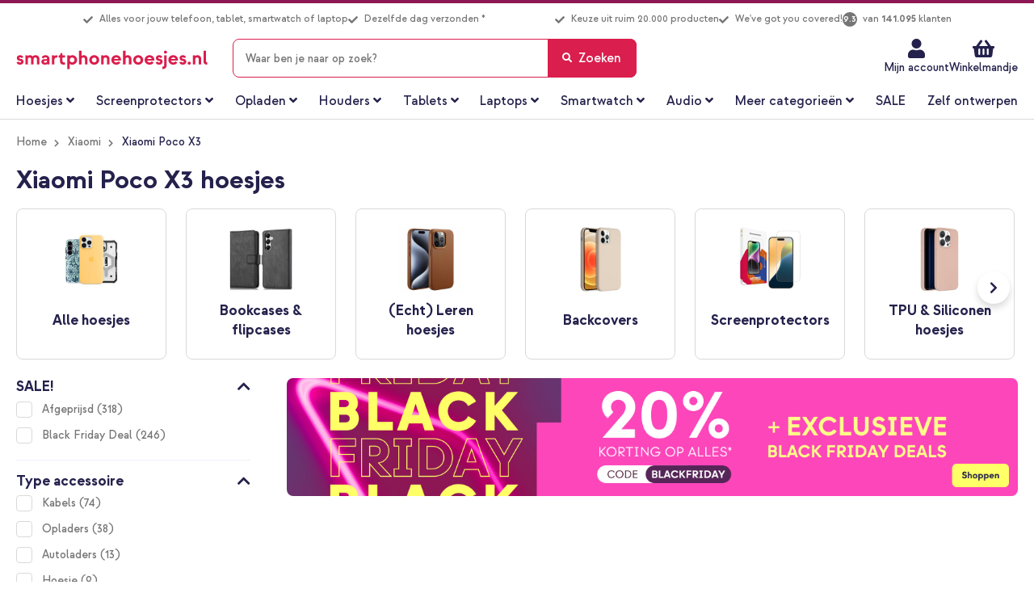

--- FILE ---
content_type: text/css
request_url: https://www.smartphonehoesjes.nl/static/version1762973267/frontend/Smartphonehoesjes/ploonk/nl_NL/LoyaltyEngage_LoyaltyShop/css/loyalty-cart.min.css
body_size: -273
content:
.loyalty-qty-locked .input-text.qty,.loyalty-qty-locked .input-qty,.loyalty-qty-locked input[name^=cart][name$="[qty]"]{background-color:#f0f0f0 !important;border-color:#ccc !important;color:#999 !important;cursor:not-allowed !important;pointer-events:none !important;opacity:.7 !important}.loyalty-qty-locked .qty-changer,.loyalty-qty-locked .qty-button,.loyalty-qty-locked .qty-increase,.loyalty-qty-locked .qty-decrease,.loyalty-qty-locked .qty-modifier{pointer-events:none !important;opacity:.5 !important;cursor:not-allowed !important}.loyalty-qty-locked:after{content:"";position:absolute;top:0;right:0;width:0;height:0;border-style:solid;border-width:0 20px 20px 0;border-color:transparent #f0f0f0 transparent transparent;z-index:1}

--- FILE ---
content_type: text/css
request_url: https://www.smartphonehoesjes.nl/static/version1762973267/frontend/Smartphonehoesjes/ploonk/nl_NL/css/styles-l.min.css
body_size: 23526
content:
@media (max-width:800px){.checkout-cart-index .page-title-wrapper{-webkit-flex-direction:column;-ms-flex-direction:column;flex-direction:column}.checkout-cart-index .page-title-wrapper .block-requisition-list{margin-bottom:15px}}@media print{.requisition-list-requisition-print .table-wrapper table{table-layout:auto}}.requisition-list.wishlist.split.button:before{color:#666;content:'\e901';font-family:'magento-icons',serif;vertical-align:middle;display:inline-block}.requisition-list.wishlist.split.button>.action.toggle:before{border-left:0}@font-face{font-family:'magento-icons';src:url('../Magento_Company/fonts/Magento-Icons.woff2') format('woff2'),url('../Magento_Company/fonts/Magento-Icons.woff') format('woff');font-weight:400;font-style:normal;font-display:auto}.wrap-text{margin-bottom:30px}.jstree-display-block{display:block !important}.form-add-user .field.email .exist-notification-message{color:#999;font-size:12px;padding-top:5px}@media print{body{min-width:102.4rem}}.admin__action-group-wrap{display:inline-block;position:relative}.admin__action-group-wrap .action-select{overflow:hidden;text-overflow:ellipsis;white-space:nowrap;background-color:#fff;font-weight:400;text-align:left}.admin__action-group-wrap .action-select:hover{border-color:#adadad}.admin__action-group-wrap .action-select:hover:before{border-color:#757575}.admin__action-group-wrap .action-select:before{align-items:center;content:"\f078";display:flex;font-size:24px;justify-content:space-around;line-height:1;position:absolute;right:0;width:3.2rem}.admin__action-group-wrap .action-select._active:before{content:"\f077"}.admin__action-group-wrap .action-select[disabled]{color:#24214c}.admin__action-group-wrap .action-select._mage-error{border:1px solid #dd3c10}.admin__action-group-wrap._focus .action-select._mage-error{border:1px solid #dd3c10}.admin__action-group-wrap._active{z-index:500}.admin__action-group-wrap._active .action-select:before{content:"\f077"}.admin__action-group-wrap._active .action-menu{box-shadow:0 0 3px 1px #00699d}.admin__action-group-wrap .action-menu{border:1px solid #adadad;display:none;max-height:45rem;overflow-y:auto}.admin__action-group-wrap .action-menu._active{display:block}.admin__action-group-wrap .action-menu ._disabled:hover{background:#fff}.admin__action-group-wrap .action-menu ._disabled .action-menu-item{cursor:default;opacity:.5}.admin__action-group-wrap .action-menu-items{left:0;position:absolute;right:0;top:100%}.admin__action-group-wrap .action-menu-items>.action-menu{min-width:100%;position:static}.admin__action-group-wrap .action-menu-items>.action-menu .action-submenu{position:absolute;right:-100%}.admin__action-group-wrap .validate-select-field{border:0;clip:rect(0,0,0,0);height:1px;margin:-1px;overflow:hidden;padding:0;position:absolute;width:1px}.abs-action-reset,.action-close{background-color:transparent;border:none;border-radius:0;box-shadow:none;margin:0;padding:0}.abs-action-reset:hover,.action-close:hover{background-color:transparent;border:none;box-shadow:none}.action-close{display:inline-block;text-decoration:none}.action-close>span{clip:rect(0,0,0,0);overflow:hidden;position:absolute}.action-close:active{transform:scale(.9)}.action-close:before{-webkit-font-smoothing:antialiased;-moz-osx-font-smoothing:grayscale;font-size:inherit;line-height:1;color:inherit;content:"\f00d";font-family:'Font Awesome';vertical-align:middle;display:inline-block;font-weight:400;overflow:hidden;speak:none;text-align:center}.action-close:before{transition:color .1s linear}.action-close:hover{cursor:pointer;text-decoration:none}.admin__action-group-list{background-color:#fff;border:1px solid #757575;border-radius:1px;box-shadow:1px 1px 5px rgba(0,0,0,.5);color:#24214c;display:none;font-weight:400;left:0;list-style:none;margin:2px 0 0;min-width:0;padding:0;position:absolute;right:0}.admin__action-group-list._active{display:block}@media all and (max-width:1024px) and (min-width:768px){.purchase-order-data-items.product.data.items>.item.title>.switch{padding:1px 15px}}.storefront__actions-switch{display:inline-block;position:relative;vertical-align:middle}.admin__field-control .storefront__actions-switch{line-height:3.2rem}.storefront__actions-switch+.admin__field-service{min-width:34rem}input[type=checkbox].storefront__actions-switch-checkbox{border:0;clip:rect(0,0,0,0);height:1px;margin:-1px;overflow:hidden;padding:0;position:absolute;width:1px}._disabled input[type=checkbox].storefront__actions-switch-checkbox+.storefront__actions-switch-label,input[type=checkbox].storefront__actions-switch-checkbox.disabled+.storefront__actions-switch-label{cursor:not-allowed;opacity:.5;pointer-events:none}input[type=checkbox].storefront__actions-switch-checkbox:checked+.storefront__actions-switch-label:before{left:15px}input[type=checkbox].storefront__actions-switch-checkbox:checked+.storefront__actions-switch-label:after{background:#79a22e}input[type=checkbox].storefront__actions-switch-checkbox:checked+.storefront__actions-switch-label .storefront__actions-switch-text:before{content:attr(data-text-on)}input[type=checkbox].storefront__actions-switch-checkbox:focus+.storefront__actions-switch-label:before,input[type=checkbox].storefront__actions-switch-checkbox:focus+.storefront__actions-switch-label:after{border-color:#007bdb}._error input[type=checkbox].storefront__actions-switch-checkbox+.storefront__actions-switch-label:before,._error input[type=checkbox].storefront__actions-switch-checkbox+.storefront__actions-switch-label:after{border-color:#e22626}.storefront__actions-switch-label{-moz-user-select:none;-ms-user-select:none;-webkit-user-select:none;cursor:pointer;display:inline-block;height:22px;line-height:22px;position:relative;user-select:none;vertical-align:middle}.storefront__actions-switch-label:before,.storefront__actions-switch-label:after{left:0;position:absolute;right:auto;top:0}.storefront__actions-switch-label:before{background:#fff;border:1px solid #aaa6a0;border-radius:100%;content:'';display:block;height:22px;transition:left .2s ease-in 0s;width:22px;z-index:1}.storefront__actions-switch-label:after{background:#e3e3e3;border:1px solid #aaa6a0;border-radius:12px;content:'';display:block;height:22px;transition:background .2s ease-in 0s;width:37px;z-index:0}.storefront__actions-switch-text:before{content:attr(data-text-off);padding-left:47px;white-space:nowrap}.form-discount .g-recaptcha{margin-top:50px !important}.login-container .g-recaptcha,.form-login .g-recaptcha,.form-edit-account .g-recaptcha{margin-bottom:10px !important}.required-captcha.checkbox{position:absolute;display:block;visibility:visible;overflow:hidden;opacity:0;width:1px;height:1px}.form-giftcard-redeem .g-recaptcha{margin-top:40px}.magento-invitation-customer-account-create .form-create-account .g-recaptcha{margin-top:1px}.block.newsletter .field-recaptcha .field .control:before{content:none}.review-form .field-recaptcha{margin-bottom:10px}.form.send.friend .g-recaptcha{margin-top:40px}.form.wishlist.share .g-recaptcha{margin-bottom:40px}@font-face{font-family:'magento-icons';src:url('../Magento_Company/fonts/Magento-Icons.woff2') format('woff2'),url('../Magento_Company/fonts/Magento-Icons.woff') format('woff');font-weight:400;font-style:normal;font-display:auto}@keyframes loading{0%{transform:translate(-50%,-50%) rotate(0)}100%{transform:translate(-50%,-50%) rotate(359.9deg)}}.gw-euvat-field .message-success{margin-top:10px}.gw-euvat-field .vatid-retry{cursor:pointer}@media (max-width:992px){.catalog-category-view.page-layout-2columns-left .pick-category h4{display:flex;flex-direction:column;justify-content:center;min-height:40px}}@media only screen and (min-width:768px) and (max-width:1440px){.catalog-category-view.page-layout-2columns-left .sma-customize-container img{float:right}}.apple-pay-button{display:inline-block;cursor:pointer;-webkit-appearance:-apple-pay-button;box-sizing:border-box;font-size:0 !important}.apple-pay-button>*{visibility:hidden}@supports (-webkit-appearance:-apple-pay-button){.apple-pay-button-with-text{display:inline-block;cursor:pointer;-webkit-appearance:-apple-pay-button;-apple-pay-button-type:buy}.apple-pay-button-with-text>*{visibility:hidden}.apple-pay-button-black-with-text{-apple-pay-button-style:#000}.apple-pay-button-white-with-text{-apple-pay-button-style:#fff;cursor:pointer}.apple-pay-button-white-with-line-with-text{-apple-pay-button-style:white-outline}.apple-pay-button-color-black{-apple-pay-button-style:#000}.apple-pay-button-color-white{-apple-pay-button-style:#fff}.apple-pay-button-color-white-outline{-apple-pay-button-style:white-outline}.apple-pay-button-text-buy{-apple-pay-button-type:buy}.apple-pay-button-text-donate{-apple-pay-button-type:donate}.apple-pay-button-text-plain{-apple-pay-button-type:plain}.apple-pay-button-text-book{-apple-pay-button-type:book}.apple-pay-button-text-check-out{-apple-pay-button-type:check-out}.apple-pay-button-text-subscribe{-apple-pay-button-type:subscribe}.apple-pay-button-text-add-money{-apple-pay-button-type:add-money}.apple-pay-button-text-contribute{-apple-pay-button-type:contribute}.apple-pay-button-text-order{-apple-pay-button-type:order}.apple-pay-button-text-reload{-apple-pay-button-type:reload}.apple-pay-button-text-rent{-apple-pay-button-type:rent}.apple-pay-button-text-support{-apple-pay-button-type:support}.apple-pay-button-text-tip{-apple-pay-button-type:tip}.apple-pay-button-text-top-up{-apple-pay-button-type:top-up}.mollie-applepay-minicart-button{width:100%;height:52px;margin-top:5px}}@supports not (-webkit-appearance:-apple-pay-button){.apple-pay-button-with-text{display:inline-flex;justify-content:center;font-size:12px;border-radius:5px;padding:0;box-sizing:border-box;min-width:200px;min-height:32px;max-height:64px}.apple-pay-button-black-with-text{background-color:#000;color:#fff}.apple-pay-button-white-with-text{background-color:#fff;color:#000}.apple-pay-button-white-with-line-with-text{background-color:#fff;color:#000;border:.5px solid #000}.apple-pay-button-with-text.apple-pay-button-black-with-text>.logo{background-image:-webkit-named-image(apple-pay-logo-white);background-color:#000}.apple-pay-button-with-text.apple-pay-button-white-with-text>.logo{background-image:-webkit-named-image(apple-pay-logo-black);background-color:#fff}.apple-pay-button-with-text.apple-pay-button-white-with-line-with-text>.logo{background-image:-webkit-named-image(apple-pay-logo-black);background-color:#fff}.apple-pay-button-with-text>.text{font-family:-apple-system;font-size:1em;font-weight:300;align-self:center;margin-right:2px}.apple-pay-button-with-text>.logo{width:35px;height:100%;background-size:100% 60%;background-repeat:no-repeat;background-position:0 50%;margin-left:2px;border:none}}.mollie-applepay-button-hidden{display:none}[data-appearance=button-icon] a{display:flex;align-items:center;position:relative;justify-content:space-between;max-height:35px;border-radius:3px}[data-appearance=button-icon] a [data-element=link_text]{font-weight:700;font-size:1.4rem;line-height:35px;text-transform:uppercase;padding-right:10px}[data-appearance=button-icon] a i{position:absolute;right:10px}[data-appearance=button-icon] a:hover{cursor:pointer}.admin__action-multiselect-menu-inner.admin__action-multiselect-icons{display:flex;align-items:flex-start;justify-content:space-between;flex-wrap:wrap}.admin__action-multiselect-menu-inner.admin__action-multiselect-icons .admin__action-multiselect-menu-inner-item{display:flex;align-items:center;justify-content:center;width:60px;height:60px}.admin__action-multiselect-menu-inner.admin__action-multiselect-icons .admin__action-multiselect-label i{font-size:2rem}@media only screen and (max-width:768px){.field-tooltip .field-tooltip-content{left:auto;right:-10px;top:40px}.field-tooltip .field-tooltip-content:before,.field-tooltip .field-tooltip-content:after{border:10px solid transparent;height:0;left:auto;margin-top:-21px;right:10px;top:0;width:0}.field-tooltip .field-tooltip-content:before{border-bottom-color:#999}.field-tooltip .field-tooltip-content:after{border-bottom-color:#f4f4f4;top:1px}}@media only screen and (min-device-width:320px) and (max-device-width:780px) and (orientation:landscape){.product-video{height:100%;width:81%}}@media only screen and (max-width:767px){.atlas .modal{margin-bottom:10px;left:15px;position:absolute;right:15px;top:74px}.atlas .modal .modal__title{display:none}.atlas .modal__wrapper:after{display:none}.atlas .modal .modal__close{top:5px;z-index:999}.atlas .modal .modal__content{max-width:100%}.atlas .options .option{display:block;margin-bottom:0}.atlas .options .option .option__title{display:block;text-align:left;width:100%}.atlas .options .option ul li,.atlas .options .option .slider-brands .slider-brands-item{margin-bottom:5px;flex:initial}.atlas .options .option--search{margin-bottom:0}.atlas .options .option .option__more{margin-left:0}.atlas .options.first-step-completed .option--choice{display:none}.atlas .options.first-step-completed .option--search{display:block}.atlas .option.option--search{display:none}.atlas .choice .choice__thumbnail>span{display:inline-block;margin-left:0}.atlas .choice .choice__content .choice__label{margin-top:0}.atlas .choice .choice__content button{font-size:12px;position:relative;font-weight:400;white-space:initial}.atlas .choice .choice__content{margin-left:10px}.atlas .search__extra{display:inline-block}.atlas .choice__device span{margin-top:5px;position:inherit;transform:none;float:right}}@media only screen and (min-width:1024px){.cms-index-index .device-selector-home .device-selector-container .atlas-home .modal .modal__wrapper .flex__container .content__right_mobile,.catalogsearch-result-index .device-selector-home .device-selector-container .atlas-home .modal .modal__wrapper .flex__container .content__right_mobile,.catalog-category-view .device-selector-home .device-selector-container .atlas-home .modal .modal__wrapper .flex__container .content__right_mobile,.cms-page-view .device-selector-home .device-selector-container .atlas-home .modal .modal__wrapper .flex__container .content__right_mobile{padding-bottom:0}.cms-index-index .device-selector-home .device-selector-container .atlas-home .modal .modal__wrapper .content__left,.catalogsearch-result-index .device-selector-home .device-selector-container .atlas-home .modal .modal__wrapper .content__left,.catalog-category-view .device-selector-home .device-selector-container .atlas-home .modal .modal__wrapper .content__left,.cms-page-view .device-selector-home .device-selector-container .atlas-home .modal .modal__wrapper .content__left{margin-bottom:0}}@media only screen and (min-width:1024px) and (max-width:1200px){.device-selector-home .device-selector-container .atlas-home .choice.home-device-selector{height:136px}.device-selector-home .device-selector-container .atlas-home .choice.home-device-selector.status-default{display:flex}.device-selector-home .device-selector-container .atlas-home .modal .modal__wrapper{padding:0}}@media only screen and (min-width:768px) and (max-width:1200px){.device-selector-home .device-selector-container{margin-bottom:16px;min-height:136px}.device-selector-home .device-selector-container .atlas-home .choice{height:auto}.device-selector-home .device-selector-container .atlas-home .choice .choice__content{display:block;width:100%}.device-selector-home .device-selector-container .atlas-home .choice .choice__content .choice__change_device{align-items:baseline}.device-selector-home .device-selector-container .atlas-home .modal .modal__wrapper{padding:calc(12px*2) 0}.device-selector-home .device-selector-container .atlas-home .modal .modal__wrapper .flex__container{display:flex;flex-direction:row}.device-selector-home .device-selector-container .atlas-home .modal .modal__wrapper .flex__container .content__right_mobile{display:flex;padding-bottom:0;margin:0;min-width:90px}.device-selector-home .device-selector-container .atlas-home .modal .modal__wrapper .flex__container .content__right_mobile .choice__change_device{margin:0}.device-selector-home .device-selector-container .atlas-home .modal .modal__wrapper .flex__container .content__right_mobile .filter_button{display:none}.device-selector-home .device-selector-container .atlas-home .modal .modal__wrapper .flex__container .content__left.right_device .choice__label{max-width:340px;display:block}.device-selector-home .device-selector-container .atlas-home .modal .modal__wrapper .content__left{margin-bottom:0}.device-selector-home .device-selector-container .atlas-home .modal .modal__wrapper .content__right{margin:0;width:auto}.device-selector-home .device-selector-container .atlas-home .modal .modal__wrapper .content__right .choice__change_device{flex:1;justify-content:flex-end;align-items:baseline}.device-selector-home .device-selector-container .atlas-home .modal .modal__wrapper .content__right .choice__change_device.change_device_desktop:not(.filter_button){display:none}.device-selector-home .device-selector-container .atlas-home .modal .modal__wrapper .content__right .choice__change_device.filter_button{display:block;width:auto;flex:none;margin:16px 0 0}.device-selector-home .device-selector-container .atlas-home .modal .modal__wrapper .content__right .button.primary{height:48px;margin:16px 0 0}.device-selector-home .device-selector-container .atlas-home .modal .modal__wrapper .select__device_container{padding:0 calc(12px*2)}}@media only screen and (min-width:768px) and (max-width:1024px){.device-selector-container .atlas-home .modal .modal__wrapper .choice.filter_container .flex__container{align-items:baseline;display:block;padding:0}.device-selector-container .atlas-home .modal .modal__wrapper .choice .flex__container .content__right_mobile{display:flex;padding-bottom:0;margin:0;min-width:90px}.device-selector-container .atlas-home .modal .modal__wrapper .choice .flex__container .content__right_mobile .choice__change_device{margin:0}.device-selector-container .atlas-home .home-device-selector.status-default{display:block}.device-selector-container .atlas-home .home-device-selector.status-default .content__right{margin:0}.device-selector-container .atlas-home .home-device-selector.status-default .content__right .default-button{margin:16px 0 0}}@media only screen and (max-width:374px){.cms-index-index .device-selector-home .atlas-home .choice__content .content__right button,.catalogsearch-result-index .device-selector-home .atlas-home .choice__content .content__right button,.catalog-category-view .device-selector-home .atlas-home .choice__content .content__right button,.cms-page-view .device-selector-home .atlas-home .choice__content .content__right button,.cms-index-index .device-selector-home .atlas-home .home-device-selector .content__right button,.catalogsearch-result-index .device-selector-home .atlas-home .home-device-selector .content__right button,.catalog-category-view .device-selector-home .atlas-home .home-device-selector .content__right button,.cms-page-view .device-selector-home .atlas-home .home-device-selector .content__right button{font-size:1.1rem !important}}@media only screen and (max-width:400px){.categories-container .category-grid .category-details .action.primary{height:52px}.categories-container .category-grid .category-details .action.primary span{max-height:62px}}.message.error,.message.success,.message.notice,.message.warning{border-radius:8px;font-size:16px}.customer-address-form input.mage-error{background-image:url('../images/forms/warning.svg')}._keyfocus *:focus,input:not([disabled]):focus,textarea:not([disabled]):focus,select:not([disabled]):focus{box-shadow:none}
/*!
 * Font Awesome Free 5.14.0 by @fontawesome - https://fontawesome.com
 * License - https://fontawesome.com/license/free (Icons: CC BY 4.0, Fonts: SIL OFL 1.1, Code: MIT License)
 */
.icon:before{font-family:'fontello';font-weight:400;font-style:normal;font-weight:400;speak:never;display:inline-block;text-decoration:inherit;width:1em;text-align:center}.icon-thumb-up:before{content:"\e800"}.icon-shopping-cart:before{content:"\e801"}.icon-cart:before{content:"\e802"}.icon-card:before{content:"\e803"}.icon-gift-box:before{content:"\e804"}.icon-check:before{content:"\e805"}.icon-cart-hollow:before{content:"\f291"}@font-face{font-family:'Font Awesome';font-weight:400;src:url('../fonts/fontawesome/fa-brands-400.eot');src:url('../fonts/fontawesome/fa-brands-400.eot?#iefix') format('embedded-opentype'),url('../fonts/fontawesome/fa-brands-400.woff2') format('woff2'),url('../fonts/fontawesome/fa-brands-400.woff') format('woff'),url('../fonts/fontawesome/fa-brands-400.ttf') format('truetype'),url('../fonts/fontawesome/fa-brands-400.svg#svgFontName') format('svg')}@font-face{font-family:'Font Awesome';font-weight:400;src:url('../fonts/fontawesome/fa-solid-900.eot');src:url('../fonts/fontawesome/fa-solid-900.eot?#iefix') format('embedded-opentype'),url('../fonts/fontawesome/fa-solid-900.woff2') format('woff2'),url('../fonts/fontawesome/fa-solid-900.woff') format('woff'),url('../fonts/fontawesome/fa-solid-900.ttf') format('truetype'),url('../fonts/fontawesome/fa-solid-900.svg#svgFontName') format('svg')}@font-face{font-family:'fontello';font-weight:400;src:url('../fonts/icon-font/fontello.eot');src:url('../fonts/icon-font/fontello.eot?#iefix') format('embedded-opentype'),url('../fonts/icon-font/fontello.woff2') format('woff2'),url('../fonts/icon-font/fontello.woff') format('woff'),url('../fonts/icon-font/fontello.ttf') format('truetype'),url('../fonts/icon-font/fontello.svg#svgFontName') format('svg')}@font-face{font-family:'Open Sans';font-weight:700;src:url('../fonts/opensans/bold/opensans-700.eot');src:url('../fonts/opensans/bold/opensans-700.eot?#iefix') format('embedded-opentype'),url('../fonts/opensans/bold/opensans-700.woff2') format('woff2'),url('../fonts/opensans/bold/opensans-700.woff') format('woff'),url('../fonts/opensans/bold/opensans-700.ttf') format('truetype'),url('../fonts/opensans/bold/opensans-700.svg#svgFontName') format('svg')}@font-face{font-family:'Open Sans';font-weight:300;src:url('../fonts/opensans/light/opensans-300.eot');src:url('../fonts/opensans/light/opensans-300.eot?#iefix') format('embedded-opentype'),url('../fonts/opensans/light/opensans-300.woff2') format('woff2'),url('../fonts/opensans/light/opensans-300.woff') format('woff'),url('../fonts/opensans/light/opensans-300.ttf') format('truetype'),url('../fonts/opensans/light/opensans-300.svg#svgFontName') format('svg')}@font-face{font-family:'Open Sans';font-weight:400;src:url('../fonts/opensans/regular/opensans-400.eot');src:url('../fonts/opensans/regular/opensans-400.eot?#iefix') format('embedded-opentype'),url('../fonts/opensans/regular/opensans-400.woff2') format('woff2'),url('../fonts/opensans/regular/opensans-400.woff') format('woff'),url('../fonts/opensans/regular/opensans-400.ttf') format('truetype'),url('../fonts/opensans/regular/opensans-400.svg#svgFontName') format('svg')}@font-face{font-family:'Open Sans';font-weight:600;src:url('../fonts/opensans/semibold/opensans-600.eot');src:url('../fonts/opensans/semibold/opensans-600.eot?#iefix') format('embedded-opentype'),url('../fonts/opensans/semibold/opensans-600.woff2') format('woff2'),url('../fonts/opensans/semibold/opensans-600.woff') format('woff'),url('../fonts/opensans/semibold/opensans-600.ttf') format('truetype'),url('../fonts/opensans/semibold/opensans-600.svg#svgFontName') format('svg')}@font-face{font-family:'strawfordregular';font-weight:700;src:url('../fonts/strawford/strawford-bold-webfont.eot');src:url('../fonts/strawford/strawford-bold-webfont.eot?#iefix') format('embedded-opentype'),url('../fonts/strawford/strawford-bold-webfont.woff2') format('woff2'),url('../fonts/strawford/strawford-bold-webfont.woff') format('woff'),url('../fonts/strawford/strawford-bold-webfont.ttf') format('truetype'),url('../fonts/strawford/strawford-bold-webfont.svg#svgFontName') format('svg')}@font-face{font-family:'strawfordregular';font-weight:400;src:url('../fonts/strawford/strawford-medium-webfont.eot');src:url('../fonts/strawford/strawford-medium-webfont.eot?#iefix') format('embedded-opentype'),url('../fonts/strawford/strawford-medium-webfont.woff2') format('woff2'),url('../fonts/strawford/strawford-medium-webfont.woff') format('woff'),url('../fonts/strawford/strawford-medium-webfont.ttf') format('truetype'),url('../fonts/strawford/strawford-medium-webfont.svg#svgFontName') format('svg')}@font-face{font-family:'strawfordregular';font-weight:300;src:url('../fonts/strawford/strawford-regular-webfont.eot');src:url('../fonts/strawford/strawford-regular-webfont.eot?#iefix') format('embedded-opentype'),url('../fonts/strawford/strawford-regular-webfont.woff2') format('woff2'),url('../fonts/strawford/strawford-regular-webfont.woff') format('woff'),url('../fonts/strawford/strawford-regular-webfont.ttf') format('truetype'),url('../fonts/strawford/strawford-regular-webfont.svg#svgFontName') format('svg')}@media only screen and (max-width:374px){.cms-index-index .device-selector-home .device-selector-container,.catalogsearch-result-index .device-selector-home .device-selector-container,.catalog-category-view .device-selector-home .device-selector-container,.cms-page-view .device-selector-home .device-selector-container{min-height:116px}.cms-index-index .device-selector-home .atlas-home .choice__content .content__right button,.catalogsearch-result-index .device-selector-home .atlas-home .choice__content .content__right button,.catalog-category-view .device-selector-home .atlas-home .choice__content .content__right button,.cms-page-view .device-selector-home .atlas-home .choice__content .content__right button,.cms-index-index .device-selector-home .atlas-home .home-device-selector .content__right button,.catalogsearch-result-index .device-selector-home .atlas-home .home-device-selector .content__right button,.catalog-category-view .device-selector-home .atlas-home .home-device-selector .content__right button,.cms-page-view .device-selector-home .atlas-home .home-device-selector .content__right button{font-size:1.4rem !important}}@media only screen and (min-width:768px) and (max-width:1024px){.device-selector-home .device-selector-container .atlas-home .modal .modal__wrapper .modal__content .select__device_container{padding:0}.device-selector-home .device-selector-container .atlas-home .modal .modal__wrapper .modal__content .modal__subtitle_home{max-width:90%}.device-selector-home .device-selector-container .atlas-home .modal .modal__wrapper .modal__close{right:0}.cms-index-index .device-selector-home .atlas .modal .modal__wrapper,.catalog-category-view .device-selector-home .atlas .modal .modal__wrapper,.catalogsearch-result-index .device-selector-home .atlas .modal .modal__wrapper,.cms-page-view .device-selector-home .atlas .modal .modal__wrapper{padding:24px}.cms-index-index .device-selector-home .device-selector-container .atlas-home .choice.home-device-selector,.catalog-category-view .device-selector-home .device-selector-container .atlas-home .choice.home-device-selector,.catalogsearch-result-index .device-selector-home .device-selector-container .atlas-home .choice.home-device-selector,.cms-page-view .device-selector-home .device-selector-container .atlas-home .choice.home-device-selector{height:auto;padding:16px 20px}}@media only screen and (min-width:768px) and (max-width:1200px){.device-selector-home .device-selector-container .atlas-home .choice.home-device-selector{height:auto}.device-selector-home .device-selector-container .atlas-home .modal .modal__wrapper{padding:16px 0}.device-selector-home .device-selector-container .atlas-home .modal .modal__wrapper .flex__container .content__left.right_device{width:80%}.device-selector-home .device-selector-container .atlas-home .modal .modal__wrapper .flex__container .content__left.right_device .choice__label{max-width:100%}.cms-index-index .device-selector-home .device-selector-container .atlas.atlas-home .select_device_opened .modal .modal__wrapper .select__device_container,.catalog-category-view .device-selector-home .device-selector-container .atlas.atlas-home .select_device_opened .modal .modal__wrapper .select__device_container,.catalogsearch-result-index .device-selector-home .device-selector-container .atlas.atlas-home .select_device_opened .modal .modal__wrapper .select__device_container,.cms-page-view .device-selector-home .device-selector-container .atlas.atlas-home .select_device_opened .modal .modal__wrapper .select__device_container{padding:0}}@media only screen and (min-width:1024px) and (max-width:1200px){.device-selector-home .device-selector-container .atlas-home .choice.home-device-selector{height:116px}.cms-index-index .device-selector-home .device-selector-container .atlas-home .choice.home-device-selector,.catalog-category-view .device-selector-home .device-selector-container .atlas-home .choice.home-device-selector,.catalogsearch-result-index .device-selector-home .device-selector-container .atlas-home .choice.home-device-selector,.cms-page-view .device-selector-home .device-selector-container .atlas-home .choice.home-device-selector{padding:36px 24px}.cms-index-index .device-selector-home .device-selector-container .atlas-home .choice.home-device-selector.status-default .content__right .default-button,.catalog-category-view .device-selector-home .device-selector-container .atlas-home .choice.home-device-selector.status-default .content__right .default-button,.catalogsearch-result-index .device-selector-home .device-selector-container .atlas-home .choice.home-device-selector.status-default .content__right .default-button,.cms-page-view .device-selector-home .device-selector-container .atlas-home .choice.home-device-selector.status-default .content__right .default-button{margin:8px 0}}@media only screen and (min-width:1024px){.device-selector-home .device-selector-container .atlas-home .modal .modal__content .modal__subtitle_home{max-width:100%}.cms-index-index .device-selector-home .device-selector-container .atlas .select_device_opened .modal .modal__content,.catalog-category-view .device-selector-home .device-selector-container .atlas .select_device_opened .modal .modal__content,.catalogsearch-result-index .device-selector-home .device-selector-container .atlas .select_device_opened .modal .modal__content,.cms-page-view .device-selector-home .device-selector-container .atlas .select_device_opened .modal .modal__content{padding:0}.cms-index-index .device-selector-home .device-selector-container .atlas .modal .modal__content,.catalog-category-view .device-selector-home .device-selector-container .atlas .modal .modal__content,.catalogsearch-result-index .device-selector-home .device-selector-container .atlas .modal .modal__content,.cms-page-view .device-selector-home .device-selector-container .atlas .modal .modal__content{max-width:1280px;padding:0 24px}.cms-index-index .device-selector-home .device-selector-container .atlas .modal .modal__content .choice,.catalog-category-view .device-selector-home .device-selector-container .atlas .modal .modal__content .choice,.catalogsearch-result-index .device-selector-home .device-selector-container .atlas .modal .modal__content .choice,.cms-page-view .device-selector-home .device-selector-container .atlas .modal .modal__content .choice{padding:0}.cms-index-index .device-selector-home .device-selector-container .atlas .modal .modal__close,.catalog-category-view .device-selector-home .device-selector-container .atlas .modal .modal__close,.catalogsearch-result-index .device-selector-home .device-selector-container .atlas .modal .modal__close,.cms-page-view .device-selector-home .device-selector-container .atlas .modal .modal__close{right:0}}@media only screen and (min-width:1200px){.cms-index-index .device-selector-home .device-selector-container .atlas .select_device_opened .modal .modal__content,.catalog-category-view .device-selector-home .device-selector-container .atlas .select_device_opened .modal .modal__content,.catalogsearch-result-index .device-selector-home .device-selector-container .atlas .select_device_opened .modal .modal__content,.cms-page-view .device-selector-home .device-selector-container .atlas .select_device_opened .modal .modal__content{max-width:1240px;padding:0}}@media only screen and (max-width:410px){.catalogsearch-result-index.handyhuellen .device-selector-home .device-selector-container .atlas-home .choice .choice__content .content__right .button.action,.catalog-category-view.handyhuellen .device-selector-home .device-selector-container .atlas-home .choice .choice__content .content__right .button.action,.cms-page-view.handyhuellen .device-selector-home .device-selector-container .atlas-home .choice .choice__content .content__right .button.action,.cms-index-index.handyhuellen .device-selector-home .device-selector-container .atlas-home .choice .choice__content .content__right .button.action{font-size:1.4rem}}@media only screen and (min-width:768px) and (max-width:1440px){.gridbanner.gridbanner .gridbanner__button{font-size:12px;line-height:25px;height:25px}.gridbanner.gridbanner .gridbanner__button:after{line-height:25px}.gridbanner.gridbanner[data-banner-size=large]{max-height:290px}.gridbanner.gridbanner[data-banner-size=medium-large]{max-height:210px}.gridbanner.gridbanner[data-banner-size=medium-large] .gridbanner__background{width:70%;height:60%}.gridbanner.gridbanner[data-banner-size=medium]{max-height:145px}.gridbanner.gridbanner[data-banner-size=medium] .gridbanner__wrapper{padding:10px 10px 0}.gridbanner.gridbanner[data-banner-size=medium] .gridbanner__overlay .gridbanner__content .gridbanner__body p:first-of-type{font-size:18px;margin-bottom:5px}.gridbanner.gridbanner[data-banner-size=medium] .gridbanner__overlay .gridbanner__content .gridbanner__body p:last-of-type{font-size:14px;line-height:18px}.gridbanner.gridbanner[data-banner-size=medium] .gridbanner__button{bottom:10px}.gridbanner.gridbanner[data-banner-size=small]{max-height:105px}.gridbanner.gridbanner[data-banner-size=small] .gridbanner__wrapper{padding:5px 5px 0 10px}.gridbanner.gridbanner[data-banner-size=small] .gridbanner__overlay .gridbanner__content{max-width:70%}.gridbanner.gridbanner[data-banner-size=small] .gridbanner__overlay .gridbanner__content .gridbanner__body p:first-of-type{font-size:16px;margin-bottom:5px}.gridbanner.gridbanner[data-banner-size=small] .gridbanner__overlay .gridbanner__content .gridbanner__button{bottom:5px}.gridbanner.gridbanner[data-banner-size=small] .gridbanner__overlay .gridbanner__content .gridbanner__button:before{font-size:14px;left:0}.gridbanner.gridbanner[data-banner-size=small] .gridbanner__background{right:10px;margin-bottom:0;position:absolute;left:unset;top:unset;width:50%;height:65%}.gridbanner.gridbanner[data-banner-size=large] .gridbanner__wrapper,.gridbanner.gridbanner[data-banner-size=medium-large] .gridbanner__wrapper{padding-left:20px}.gridbanner.gridbanner[data-banner-size=large] .gridbanner__overlay .gridbanner__content,.gridbanner.gridbanner[data-banner-size=medium-large] .gridbanner__overlay .gridbanner__content{max-width:100%}.gridbanner.gridbanner[data-banner-size=large] .gridbanner__overlay .gridbanner__content .gridbanner__body p:first-of-type,.gridbanner.gridbanner[data-banner-size=medium-large] .gridbanner__overlay .gridbanner__content .gridbanner__body p:first-of-type{font-size:3.7rem;line-height:3.7rem;margin-top:0}.gridbanner.gridbanner[data-banner-size=large] .gridbanner__overlay .gridbanner__content .gridbanner__body p:last-of-type,.gridbanner.gridbanner[data-banner-size=medium-large] .gridbanner__overlay .gridbanner__content .gridbanner__body p:last-of-type{font-size:18px;line-height:2.2rem;max-width:60%}.gridbanner.gridbanner[data-banner-size=medium-large] .gridbanner__overlay .gridbanner__content,.gridbanner.gridbanner[data-banner-size=medium] .gridbanner__overlay .gridbanner__content{max-width:100%}.gridbanner.gridbanner[data-banner-size=medium-large] .gridbanner__overlay .gridbanner__content .gridbanner__body p:last-of-type,.gridbanner.gridbanner[data-banner-size=medium] .gridbanner__overlay .gridbanner__content .gridbanner__body p:last-of-type{max-width:70%}.gridbanner.gridbanner[data-banner-size=medium-large] .gridbanner__overlay .gridbanner__content .gridbanner__button,.gridbanner.gridbanner[data-banner-size=medium] .gridbanner__overlay .gridbanner__content .gridbanner__button{font-size:12px}.gridbanner.gridbanner[data-banner-size=medium-large] .gridbanner__background,.gridbanner.gridbanner[data-banner-size=medium] .gridbanner__background{position:absolute;left:unset;top:unset;width:60%;height:65%;right:15px}}@media only screen and (min-width:768px) and (max-width:1200px){.page-wrapper .widget-product-carousel.slick-initialized .slick-list .slick-track .slick-slide{margin:0 8px}.page-wrapper .widget-product-carousel-wrapper .heading-2{margin:0 20px}.catalog-category-view .products-grid .actions.product-item-actions .actions-primary,.catalogsearch-result-index .products-grid .actions.product-item-actions .actions-primary,.page-products .products-grid .actions.product-item-actions .actions-primary{aling-items:end;flex-direction:column}.catalog-category-view .products-grid .actions.product-item-actions .actions-primary .stock.available,.catalogsearch-result-index .products-grid .actions.product-item-actions .actions-primary .stock.available,.page-products .products-grid .actions.product-item-actions .actions-primary .stock.available{margin-bottom:5px}}@media only screen and (min-width:768px) and (max-width:1024px){.catalog-category-view.page-layout-2columns-left .column.main{margin-left:0;padding-left:0}}@media (max-width:360px){.catalog-category-view .products-grid .product-items .product-item-photo,.catalogsearch-result-index .products-grid .product-items .product-item-photo,.page-products .products-grid .product-items .product-item-photo{width:44%}.catalog-category-view .products-grid .product-item-link,.catalogsearch-result-index .products-grid .product-item-link,.page-products .products-grid .product-item-link{font-size:11px}.slick-slider .slick-slide .product-item .product-item-inner .actions.product-item-actions .actions-primary .stock.available:before,.slick-slider .slick-slide .product-item .product-item-inner .actions.product-item-actions .actions-primary .tocart:before{display:none}}@media only screen and (max-width:420px){.page-wrapper .widget-product-carousel-wrapper .slick-initialized .slick-list .slick-track .slick-slide .product-item .price-box .pricing-container .label--discount{display:none}}@media only screen and (min-width:768px) and (max-width:1440px){.catalog-product-view .column.main .product-info-main .product-add-form .box-tocart .action.tocart{padding:12px}}@media only screen and (min-width:768px) and (max-width:1024px){.catalog-product-view .column.main .product-info-main .product-add-form .box-tocart .actions{width:100%}.catalog-product-view .column.main .product-info-main .product-add-form .box-tocart .actions #product-customize-button{display:block;font-size:16px;height:auto;line-height:22px;min-height:48px;padding:8px 16px;text-align:center;width:100%}}@media only screen and (min-width:768px) and (max-width:1440px){.catalog-product-view .column.main .product-info-main #product-customize-button{padding:0 15px}.product-usps{display:flex;align-items:flex-start;margin:10px 0;justify-content:space-between}.product-usps div[class^=bs-col]{flex-grow:1;padding-right:0;padding-left:0}.product-usps li{margin-bottom:5px}.product-usps li strong{color:#5e5e5e}.product-usps li small{display:none}}@media only screen and (max-width:1023px){.productgallery__lightbox .fancybox-slide--iframe .fancybox-content{height:0;padding-top:56.2%}}@media (max-width:320px){body.has-scrolled .action.action--search{margin-right:0}}@media only screen and (max-device-width:850px){.checkout-onepage-success .checkout-success .thankyou-sidebar .actionBlock .action-btn{padding:8px 16px;font-size:16px}}@media only screen and (min-width:768px) and (max-width:1024px){.pagebuilder-mobile-only{display:none !important}.pagebuilder-tablet-only{display:initial !important}}@media only screen and (max-width:1024px){#reviews .review-item .review-info-top .review-details{display:none}}@media only screen and (max-width:768px){#reviews .review-item .review-info-top .review-details{display:block}#reviews .product-reviews-summary .action.view,#reviews .product-reviews-summary .no-review-text{padding:5px 0;width:100%;display:block}#reviews .product-reviews-summary.empty{flex-direction:column}#reviews .product-reviews-summary.empty .reviews-actions{margin:10px 0}#reviews .product-reviews-summary.empty .reviews-actions .action.add{width:100%;text-align:center}}@media only screen and (min-width:768px) and (max-width:1024px){.footer.content .tooltip-wrapper-left .tooltip.content{left:100%}.footer.content .tooltip-wrapper-left .tooltip.content:after{left:-10px;transform:rotate(180deg)}.footer.content .tooltip-wrapper-left .tooltip.content:before{left:-10px;transform:rotate(180deg)}}.field._error .control input{background-color:#fcece8}@media only screen and (min-width:768px) and (max-width:1024px){body .page-header{border-bottom:1px solid #d9d9d9}}@media only screen and (max-width:350px){.header-marketing-campaign .pagebuilder-column p span{font-size:1rem !important}body .header.content .header.actions{gap:5px}}@media only screen and (max-width:1023px){body .page-header .panel.wrapper .header-usps{display:none !important}body .page-header{margin-bottom:20px !important}}@media only screen and (max-width:1200px){body .page-header .panel.wrapper .header-usps li:nth-child(4){display:none}}@media only screen and (min-width:768px) and (max-width:1024px){body .header.content .trusted-container{margin-top:calc(-12px)}}@media only screen and (min-width:768px) and (max-width:1024px){nav.navigation .nav-item,nav.navigation .nav-item a,nav.navigation .nav-item a span{font-size:16px;padding-right:15px}nav.navigation .nav-item.view-all-link-header a,nav.navigation .nav-item.view-all-link-header span{padding-right:5px}}@media only screen and (max-width:1440px){#consent{width:70%;max-width:100%}#consent [data-content-type=text]{width:100%}}@media only screen and (max-width:345px){#consent{width:100%}}@media only screen and (min-width:768px) and (max-width:1024px){.cms-index-index [data-content-type=row] [data-appearance=contained]{margin-bottom:32px}.cms-index-index .main-banner-home{position:relative}.cms-index-index .main-banner-home .btn-t-left{position:absolute;left:16px;right:auto}.cms-index-index .main-banner-home .btn-t-right{position:absolute;right:16px;left:auto}.cms-index-index .main-banner-home .btn-t-top{position:absolute;top:16px}.cms-index-index .main-banner-home .btn-t-bottom{position:absolute;bottom:16px}.cms-index-index .main-banner-home .btn-t-center{position:absolute;left:50%;transform:translate(-50%,0)}.cms-index-index .quote-container{margin:32px 0}.cms-index-index .quote-container .pagebuilder-column-line .quote-text p{font-size:32px;line-height:40px}.cms-index-index .quote-container .pagebuilder-column-line .quote-text p:before{background-size:52px 40px;height:40px;margin:0 calc(-16px) 0 0;top:calc(-16px);width:52px}}@media only screen and (min-width:768px) and (max-width:1024px){.mgz-element.nav-item.level0.ninjamenus-hide-mobile{display:none}.mgz-element.nav-item.level0>a{font-size:12px}.cat-overig .item-submenu .nav-item>a{pointer-events:none}.mgz-element.nav-item.level0>a{font-size:12px}.mgz-tabs-tab-title a{padding-top:0}.mgz-tabs-tab-title a:hover span,.mgz-tabs-tab-title.mgz-active span{color:#da1e4d;font-weight:700}nav.navigation .ninjamenus .mgz-col-sm-15{width:33%}nav.navigation .ninjamenus .drilldown-root .mgz-element-row.mgz-container:not(.tab-row) .inner-content .mgz-element-column{margin-top:6px}nav.navigation .ninjamenus .drilldown-root .mgz-element-row.mgz-container:not(.tab-row) .inner-content .mgz-element-column.mgz-col-sm-15{margin-top:0}nav.navigation .ninjamenus .drilldown-root .mgz-element-row.mgz-container:not(.tab-row) .inner-content .mgz-element-column.mgz-col-sm-15 .mgz-element-inner .mgz-element-text{margin-top:15px}nav.navigation .ninjamenus .drilldown-root .tab-row .mgz-tabs-nav{width:100%}}@media only screen and (min-device-width:1024px) and (max-device-width:1130px){.ninjamenus.ninjamenus-desktop .level0>a{font-size:12px}}@media only screen and (max-device-width:575px){.ninjamenus-drilldown-back>.drilldown-opener:before{left:20px}}@media only screen and (min-device-width:575px) and (max-device-width:767px){.ninjamenus .mgz-col-sm-15{width:50%}}@media only screen and (min-device-width:950px) and (max-device-width:1023px) and (orientation:landscape){nav.navigation .ninjamenus .mgz-col-sm-15{width:25%}}.catalog-category-view .products-grid .product-item--visual .product-item-info{display:flex;align-items:stretch;box-shadow:none;padding:0 !important}.catalog-category-view .products-grid .product-item--visual .product-item-info:hover{border:1px solid transparent !important}.catalog-category-view .products-grid .product-item--visual .product-item-info .product-item-link--visual{display:flex;width:100%;height:100%}.catalog-category-view .products-grid .product-item--visual .product-item-info .visual{position:relative;display:flex;flex-direction:column;width:100%;height:100%;flex:1 1 auto;overflow:hidden;border-radius:8px}.catalog-category-view .products-grid .product-item--visual .product-item-info .visual .visual-image{display:block;width:100%;height:100%;object-fit:cover;border-radius:8px}.catalog-category-view .products-grid .product-item--visual .product-item-info .visual .visual-content{position:absolute;left:12px;right:12px;bottom:12px;gap:12px;display:flex;align-items:flex-end;justify-content:space-between}.catalog-category-view .products-grid .product-item--visual .product-item-info .visual .visual-text{display:flex;flex-direction:column;gap:8px}.catalog-category-view .products-grid .product-item--visual .product-item-info .visual .visual-title{color:#24214c;font-size:26px;font-weight:700;line-height:32px}.catalog-category-view .products-grid .product-item--visual .product-item-info .visual .visual-subtitle{color:#24214c;font-size:16px;font-weight:400;line-height:24px}.catalog-category-view .products-grid .product-item--visual .product-item-info .visual .visual-cta{font-size:16px;font-weight:700;line-height:24px;color:#da1e4d;text-decoration:none}.catalog-category-view .products-grid .product-item--visual .product-item-info .visual .visual-cta:hover,.catalog-category-view .products-grid .product-item--visual .product-item-info .visual .visual-cta:focus{color:#bb1a42;text-decoration:underline}.catalog-category-view .products-grid .product-item--visual .product-item-info .visual .visual-cta .fa-angle-right{margin-left:5px;color:inherit}@media only screen and (max-width:425px){.catalog-category-view .products-grid .product-item--visual .product-item-info .visual .visual-title{font-size:18px;line-height:1.3}}@media all and (min-width:768px),print{.abs-product-options-list-desktop dt,.block-giftregistry-shared .item-options dt{clear:left;float:left;margin:0 10px 5px 0}.abs-product-options-list-desktop dt:after,.block-giftregistry-shared .item-options dt:after{content:': '}.abs-product-options-list-desktop dd,.block-giftregistry-shared .item-options dd{display:inline-block;float:left;margin:0 0 5px;word-break:break-all}.abs-button-desktop{width:auto}.abs-blocks-2columns,.column .block-addbysku .block-content .box,.login-container .block,.account .column.main .block:not(.widget) .block-content .box,.magento-rma-guest-returns .column.main .block:not(.widget) .block-content .box,[class^=sales-guest-] .column.main .block:not(.widget) .block-content .box,.sales-guest-view .column.main .block:not(.widget) .block-content .box{width:48.8%}.abs-blocks-2columns:nth-child(odd),.column .block-addbysku .block-content .box:nth-child(odd),.login-container .block:nth-child(odd),.account .column.main .block:not(.widget) .block-content .box:nth-child(odd),.magento-rma-guest-returns .column.main .block:not(.widget) .block-content .box:nth-child(odd),[class^=sales-guest-] .column.main .block:not(.widget) .block-content .box:nth-child(odd),.sales-guest-view .column.main .block:not(.widget) .block-content .box:nth-child(odd){clear:left;float:left}.abs-blocks-2columns:nth-child(even),.column .block-addbysku .block-content .box:nth-child(even),.login-container .block:nth-child(even),.account .column.main .block:not(.widget) .block-content .box:nth-child(even),.magento-rma-guest-returns .column.main .block:not(.widget) .block-content .box:nth-child(even),[class^=sales-guest-] .column.main .block:not(.widget) .block-content .box:nth-child(even),.sales-guest-view .column.main .block:not(.widget) .block-content .box:nth-child(even){float:right}.abs-reset-left-margin-desktop,.bundle-options-container .legend.title,.column.main .cart-summary .actions-toolbar,.cart.table-wrapper .item-actions .actions-toolbar,.gift-summary .actions-toolbar,.cart.table-wrapper .gift-summary .actions-toolbar,.column.main .block-giftregistry-shared-items .actions-toolbar,.form-new-agreement .fieldset .legend,.form-new-agreement .actions-toolbar,.column.main .paypal-review .actions-toolbar,.wishlist-index-index .main .form-wishlist-items .actions-toolbar{margin-left:0}.abs-add-fields-desktop .fieldset .field:not(.choice) .control,.form-giftregistry-share .fieldset .field:not(.choice) .control,.form-giftregistry-edit .fieldset .field:not(.choice) .control,.form-add-invitations .fieldset .field:not(.choice) .control,.form-create-return .fieldset .field:not(.choice) .control,.form.send.friend .fieldset .field:not(.choice) .control{width:50%}.abs-visually-hidden-desktop,.modes-label,.block-search .label,.dashboard-welcome-toggler,.block-collapsible-nav .title,.block-cms-menu .title{border:0;clip:rect(0,0,0,0);height:1px;margin:-1px;overflow:hidden;padding:0;position:absolute;width:1px}.abs-add-clearfix-desktop:before,.abs-add-clearfix-desktop:after,.abs-pager-toolbar:before,.abs-pager-toolbar:after,.block-requisition-management:before,.block-requisition-management:after,.account .page-title-wrapper:before,.account .page-title-wrapper:after,.block-cart-failed .block-content:before,.block-cart-failed .block-content:after,.column .block-addbysku .block-content:before,.column .block-addbysku .block-content:after,.cart-container:before,.cart-container:after,.login-container:before,.login-container:after,.account .column.main .block:not(.widget) .block-content:before,.account .column.main .block:not(.widget) .block-content:after,.block-addresses-list .items.addresses:before,.block-addresses-list .items.addresses:after,.block-giftregistry-shared .item-options:before,.block-giftregistry-shared .item-options:after,.gift-wrapping .nested:before,.gift-wrapping .nested:after,.table .gift-wrapping .content:before,.table .gift-wrapping .content:after,.block-wishlist-management:before,.block-wishlist-management:after,.paypal-review .block-content:before,.paypal-review .block-content:after,.magento-rma-guest-returns .column.main .block:not(.widget) .block-content:before,.magento-rma-guest-returns .column.main .block:not(.widget) .block-content:after,[class^=sales-guest-] .column.main .block:not(.widget) .block-content:before,[class^=sales-guest-] .column.main .block:not(.widget) .block-content:after,.sales-guest-view .column.main .block:not(.widget) .block-content:before,.sales-guest-view .column.main .block:not(.widget) .block-content:after,.header.content:before,.header.content:after,.page-header .header.panel:before,.page-header .header.panel:after,.account .toolbar:before,.account .toolbar:after,.toolbar-giftregistry-results:before,.toolbar-giftregistry-results:after,.toolbar-wishlist-results:before,.toolbar-wishlist-results:after{content:'';display:table}.abs-add-clearfix-desktop:after,.abs-pager-toolbar:after,.block-requisition-management:after,.account .page-title-wrapper:after,.block-cart-failed .block-content:after,.column .block-addbysku .block-content:after,.cart-container:after,.login-container:after,.account .column.main .block:not(.widget) .block-content:after,.block-addresses-list .items.addresses:after,.block-giftregistry-shared .item-options:after,.gift-wrapping .nested:after,.table .gift-wrapping .content:after,.block-wishlist-management:after,.paypal-review .block-content:after,.magento-rma-guest-returns .column.main .block:not(.widget) .block-content:after,[class^=sales-guest-] .column.main .block:not(.widget) .block-content:after,.sales-guest-view .column.main .block:not(.widget) .block-content:after,.header.content:after,.page-header .header.panel:after,.account .toolbar:after,.toolbar-giftregistry-results:after,.toolbar-wishlist-results:after{clear:both}.abs-add-box-sizing-desktop,.column.main,.sidebar-main,.sidebar-additional,.checkout-cart-index .page-title-wrapper{box-sizing:border-box}.abs-add-box-sizing-desktop-m,.opc-wrapper{box-sizing:border-box}.abs-revert-field-type-desktop .fieldset>.field,.abs-revert-field-type-desktop .fieldset .fields>.field,.product-add-form .fieldset>.field,.product-add-form .fieldset .fields>.field{margin:0 0 10px}.abs-revert-field-type-desktop .fieldset>.field:not(.choice)>.label,.abs-revert-field-type-desktop .fieldset .fields>.field:not(.choice)>.label,.product-add-form .fieldset>.field:not(.choice)>.label,.product-add-form .fieldset .fields>.field:not(.choice)>.label{box-sizing:content-box;float:none;width:auto;text-align:left;padding:0}.abs-revert-field-type-desktop .fieldset>.field:not(.choice)>.control,.abs-revert-field-type-desktop .fieldset .fields>.field:not(.choice)>.control,.product-add-form .fieldset>.field:not(.choice)>.control,.product-add-form .fieldset .fields>.field:not(.choice)>.control{float:none;width:auto}.abs-revert-field-type-desktop .fieldset>.field>.label,.abs-revert-field-type-desktop .fieldset .fields>.field>.label,.product-add-form .fieldset>.field>.label,.product-add-form .fieldset .fields>.field>.label{margin:0 0 5px;display:inline-block}.abs-revert-field-type-desktop .fieldset>.field.choice:before,.abs-revert-field-type-desktop .fieldset .fields>.field.choice:before,.abs-revert-field-type-desktop .fieldset>.field.no-label:before,.abs-revert-field-type-desktop .fieldset .fields>.field.no-label:before,.product-add-form .fieldset>.field.choice:before,.product-add-form .fieldset .fields>.field.choice:before,.product-add-form .fieldset>.field.no-label:before,.product-add-form .fieldset .fields>.field.no-label:before{display:none}.abs-revert-field-type-desktop .fieldset>.field:not(:first-child):last-of-type,.abs-revert-field-type-desktop .fieldset .fields>.field:not(:first-child):last-of-type,.product-add-form .fieldset>.field:not(:first-child):last-of-type,.product-add-form .fieldset .fields>.field:not(:first-child):last-of-type{margin-bottom:0}.abs-no-display-desktop,.opc-estimated-wrapper,.sidebar .block.widget .pager .item:not(.pages-item-next):not(.pages-item-previous){display:none}.abs-pager-toolbar,.account .toolbar,.toolbar-giftregistry-results,.toolbar-wishlist-results{margin-bottom:20px;position:relative}.abs-pager-toolbar .limiter,.account .toolbar .limiter,.toolbar-giftregistry-results .limiter,.toolbar-wishlist-results .limiter{float:right;position:relative;z-index:1}.abs-pager-toolbar .toolbar-amount,.account .toolbar .toolbar-amount,.toolbar-giftregistry-results .toolbar-amount,.toolbar-wishlist-results .toolbar-amount{float:left;line-height:normal;padding:7px 0 0;position:relative;z-index:1}.abs-pager-toolbar .pages,.account .toolbar .pages,.toolbar-giftregistry-results .pages,.toolbar-wishlist-results .pages{position:absolute;width:100%;z-index:0}.abs-shopping-cart-items-desktop,.checkout-cart-index .page-title-wrapper,.block-cart-failed,.cart-container .form-cart,.cart-container .cart-gift-item{float:left;position:relative;width:73%}.abs-shopping-cart-items-desktop .actions,.checkout-cart-index .page-title-wrapper .actions,.block-cart-failed .actions,.cart-container .form-cart .actions,.cart-container .cart-gift-item .actions{text-align:right}.abs-shopping-cart-items-desktop .action.clear,.abs-shopping-cart-items-desktop .action.update,.checkout-cart-index .page-title-wrapper .action.clear,.checkout-cart-index .page-title-wrapper .action.update,.block-cart-failed .action.clear,.block-cart-failed .action.update,.cart-container .form-cart .action.clear,.cart-container .form-cart .action.update,.cart-container .cart-gift-item .action.clear,.cart-container .cart-gift-item .action.update{margin-left:10px}.abs-shopping-cart-items-desktop .action.continue,.checkout-cart-index .page-title-wrapper .action.continue,.block-cart-failed .action.continue,.cart-container .form-cart .action.continue,.cart-container .cart-gift-item .action.continue{float:left}h1{margin-bottom:20px}.navigation,.breadcrumbs,.page-header .header.panel,.header.content,.footer.content,.page-wrapper>.widget,.page-wrapper>.page-bottom,.block.category.event,.top-container,.page-main{box-sizing:border-box;margin-left:auto;margin-right:auto;max-width:1280px;padding-left:20px;padding-right:20px;width:auto}.page-main{width:100%}.columns{display:block}.column.main{min-height:300px}.page-layout-1column .column.main{width:100%;-ms-flex-order:2;-webkit-order:2;order:2}.page-layout-3columns .column.main{width:66.66666667%;display:inline-block;-ms-flex-order:2;-webkit-order:2;order:2}.page-layout-2columns-left .column.main{width:83.33333333%;float:right;-ms-flex-order:2;-webkit-order:2;order:2}.page-layout-2columns-right .column.main{width:83.33333333%;float:left;-ms-flex-order:1;-webkit-order:1;order:1}.page-layout-3columns .column.main{min-height:auto;width:calc(100% - 290px - 20px - 290px - 20px);margin:0 20px}.page-layout-2columns-left .column.main{min-height:auto;width:calc(100% - 290px - 20px);margin-left:20px}.page-layout-2columns-right .column.main{min-height:auto;width:calc(100% - 290px - 20px);margin-right:20px}.sidebar-main{padding-right:2%}.page-layout-3columns .sidebar-main{width:16.66666667%;float:left;-ms-flex-order:1;-webkit-order:1;order:1}.page-layout-2columns-left .sidebar-main{width:16.66666667%;float:left;-ms-flex-order:1;-webkit-order:1;order:1}.page-layout-2columns-right .sidebar-main{width:16.66666667%;float:left;-ms-flex-order:1;-webkit-order:1;order:1}.page-layout-3columns .sidebar-main{width:290px;padding-left:0;padding-right:0}.page-layout-2columns-left .sidebar-main{width:290px;padding-left:0;padding-right:0}.page-layout-2columns-right .sidebar-main{width:290px;padding-left:0;padding-right:0}.page-layout-2columns-right .sidebar-main{padding-left:2%;padding-right:0}.sidebar-additional{clear:right;padding-left:2%}.page-layout-3columns .sidebar-additional{width:16.66666667%;float:right;-ms-flex-order:3;-webkit-order:3;order:3}.page-layout-2columns-left .sidebar-additional{width:16.66666667%;float:right;-ms-flex-order:2;-webkit-order:2;order:2}.page-layout-2columns-right .sidebar-additional{width:16.66666667%;float:right;-ms-flex-order:2;-webkit-order:2;order:2}.page-layout-3columns .sidebar-additional{width:290px;padding-left:0;padding-right:0}.page-layout-2columns-left .sidebar-additional{width:290px;padding-left:0;padding-right:0}.page-layout-2columns-right .sidebar-additional{width:290px;padding-left:0;padding-right:0}.page-layout-2columns-left .main{padding-left:2%}.page-layout-2columns-left .sidebar-additional{clear:left;float:left;padding-left:0}.panel.header{padding:10px 20px}.fieldset>.field{margin:0 0 10px}.fieldset>.field:not(.choice)>.label{box-sizing:content-box;float:none;width:auto;text-align:left;padding:0}.fieldset>.field:not(.choice)>.control{float:none;width:auto}.fieldset>.field>.label{margin:0 0 5px;display:inline-block}.fieldset>.field.choice:before,.fieldset>.field.no-label:before{display:none}.product.data.items{position:relative;z-index:1}.product.data.items:before,.product.data.items:after{content:'';display:table}.product.data.items:after{clear:both}.product.data.items>.item.title{float:left;width:auto}.product.data.items>.item.title>.switch{height:19px;display:block;position:relative;z-index:2}.product.data.items>.item.content{margin-top:19px;box-sizing:border-box;float:right;margin-left:-100%;width:100%}.product.data.items>.item.content:before,.product.data.items>.item.content:after{content:'';display:table}.product.data.items>.item.content:after{clear:both}.product.data.items>.item.content.active{display:block}.product.data.items>.item.title{margin:0 5px 0 0}.product.data.items>.item.title>.switch{font-weight:600;line-height:20px;font-size:1.4rem;color:#554fb2;text-decoration:none;background:#f0f0f0;border:1px solid #ecf0f7;border-bottom:none;height:20px;padding:5px 20px}.product.data.items>.item.title>.switch:visited{color:#554fb2;text-decoration:none}.product.data.items>.item.title>.switch:hover{color:#554fb2;text-decoration:none}.product.data.items>.item.title>.switch:active{color:#24214c;text-decoration:none}.product.data.items>.item.title:not(.disabled)>.switch:focus,.product.data.items>.item.title:not(.disabled)>.switch:hover{background:#fcfcfc}.product.data.items>.item.title:not(.disabled)>.switch:active,.product.data.items>.item.title.active>.switch,.product.data.items>.item.title.active>.switch:focus,.product.data.items>.item.title.active>.switch:hover{background:#fff;color:#24214c;text-decoration:none}.product.data.items>.item.title.active>.switch,.product.data.items>.item.title.active>.switch:focus,.product.data.items>.item.title.active>.switch:hover{padding-bottom:6px}.product.data.items>.item.content{background:#fff;margin-top:31px;padding:20px;border:1px solid #ecf0f7}.actions-toolbar:before,.actions-toolbar:after{content:'';display:table}.actions-toolbar:after{clear:both}.actions-toolbar .primary{float:right}.actions-toolbar .secondary{float:left}.actions-toolbar .primary,.actions-toolbar .secondary{display:inline-block}.actions-toolbar .primary a.action,.actions-toolbar .secondary a.action{display:inline-block}.actions-toolbar .secondary a.action{margin-top:6px}.actions-toolbar>.primary,.actions-toolbar>.secondary{margin-bottom:0}.actions-toolbar>.primary .action,.actions-toolbar>.secondary .action{margin-bottom:0;width:auto}.modal-popup.modal-slide .modal-footer{border-top:1px solid #c1c1c1;text-align:right}.checkout-cart-index .page-title-wrapper{display:-webkit-flex;display:-ms-flexbox;display:flex;-webkit-align-items:baseline;-ms-align-items:baseline;align-items:baseline;-webkit-justify-content:space-between;-moz-justify-content:space-between;-ms-justify-content:space-between;justify-content:space-between;float:none;padding-right:4%}.checkout-cart-index .cart-container .block-requisition-list{display:none}.cart.table-wrapper .cart.item .actions-toolbar>div,.cart.table-wrapper .cart.item .actions-toolbar>.action{display:inline-block;vertical-align:text-bottom}.cart.table-wrapper .cart.item .actions-toolbar .block-requisition-list{margin-bottom:0}.cart.table-wrapper .cart.item .actions-toolbar .block-requisition-list .action{padding:0}.cart.table-wrapper .cart.item .actions-toolbar .action.split,.cart.table-wrapper .cart.item .actions-toolbar .action.toggle.change{float:none}.cart.table-wrapper .cart.item .actions-toolbar .requisition-list-action{vertical-align:baseline}.modal-popup.requisition-popup .modal-inner-wrap .modal-footer{border-top:none;text-align:left}.modal-popup.requisition-popup .modal-footer .secondary{line-height:1.38461539;margin:0;padding:.7rem 1.5rem;color:#da1e4d;text-decoration:none;background:0 0;border:0;display:inline;text-transform:none;font-weight:400}.modal-popup.requisition-popup .modal-footer .secondary:visited{color:#da1e4d;text-decoration:none}.modal-popup.requisition-popup .modal-footer .secondary:hover{color:#b51e44;text-decoration:underline}.modal-popup.requisition-popup .modal-footer .secondary:active{color:#da1e4d;text-decoration:underline}.modal-popup.requisition-popup .modal-footer .secondary:hover,.modal-popup.requisition-popup .modal-footer .secondary:active,.modal-popup.requisition-popup .modal-footer .secondary:focus{background:0 0;border:0}.modal-popup.requisition-popup .modal-footer .secondary.disabled,.modal-popup.requisition-popup .modal-footer .secondary[disabled],fieldset[disabled] .modal-popup.requisition-popup .modal-footer .secondary{color:#da1e4d;opacity:.5;cursor:default;pointer-events:none;text-decoration:underline}.modal-popup.requisition-popup .modal-footer .secondary:active,.modal-popup.requisition-popup .modal-footer .secondary:not(:focus){box-shadow:none}.modal-popup.requisition-popup .modal-footer .replace{margin-left:10px}.modal-popup.requisition-popup .modal-content{padding-bottom:0}.modal-popup .fieldset{margin-bottom:0}.requisition-list-requisition-index .data-grid>tbody>tr>th:not(:first-child),.requisition-list-requisition-index .data-grid>thead>tr>th:not(:first-child),.requisition-list-requisition-index .data-grid>tbody>tr>td:not(:first-child),.requisition-list-requisition-index .data-grid>thead>tr>td:not(:first-child){padding-left:5%}.requisition-list-requisition-index .data-grid>tbody>tr>th:not(:last-child),.requisition-list-requisition-index .data-grid>thead>tr>th:not(:last-child),.requisition-list-requisition-index .data-grid>tbody>tr>td:not(:last-child),.requisition-list-requisition-index .data-grid>thead>tr>td:not(:last-child){padding-right:5%}.data-grid-wrap .number-field,.data-grid-wrap .actions-field{text-align:right}.data-grid-wrap .list-name-field .cell-label-line-description{margin-top:5px}.title-actions-links{float:right;margin-top:2rem}.block-requisition-management{margin-bottom:10px}.block-requisition-management .requisition-list-title h1{font-size:4rem}.block-requisition-management .requisition-info{float:left}.block-requisition-management .requisition-toolbar{float:right}.requisition-toolbar-actions{margin-right:10px}.requisition-toolbar-actions .mobile-label{display:none}.requisition-grid table{height:100%}.requisition-grid thead .col,.requisition-grid .item .col{height:100%}.requisition-grid thead .col.item,.requisition-grid .item .col.item{display:block}.requisition-grid thead .col.qty .input-text,.requisition-grid .item .col.qty .input-text{margin-top:-5px}.requisition-grid thead .col.price,.requisition-grid .item .col.price,.requisition-grid thead .col.stock,.requisition-grid .item .col.stock,.requisition-grid thead .col.qty,.requisition-grid .item .col.qty,.requisition-grid thead .col.subtotal,.requisition-grid .item .col.subtotal{text-align:right}.requisition-grid thead .col.subtotal,.requisition-grid .item .col.subtotal{height:.1rem;position:relative}.requisition-grid thead .col .product-item-subtotal,.requisition-grid .item .col .product-item-subtotal{height:100%;position:relative}.requisition-grid thead .col.col-checkbox,.requisition-grid .item .col.col-checkbox{max-width:.2rem}.requisition-grid thead .col.col-checkbox input[type=checkbox],.requisition-grid .item .col.col-checkbox input[type=checkbox]{margin:0}.requisition-grid .product-item-image{float:left;margin-right:10px}.requisition-grid .actions-toolbar{bottom:0;position:absolute;right:0}.requisition-grid .actions-toolbar>.action-delete{margin-left:2rem}.requisition-grid .price-excluding-tax{margin:5px 0 3.5rem}.product-item-description{float:right;width:calc(100% - 9rem)}.requisition-view-buttons>.primary{display:block;float:none;text-align:left}.requisition-view-buttons .action.delete{float:right;margin-right:0}.block-requisition-list.update .requisition-list-button{float:right;margin-right:0}.block-requisition-list.update .requisition-list-button:hover{text-decoration:none}.wishlist.split.button{margin-right:0}.shipping-address-modal .modal-inner-wrap,.billing-address-modal .modal-inner-wrap{min-height:620px;width:700px}.shipping-address-modal .modal-inner-wrap .modal-popup .modal-title,.billing-address-modal .modal-inner-wrap .modal-popup .modal-title{border:none}.shipping-address-modal .modal-inner-wrap .admin__action-multiselect-menu-inner,.billing-address-modal .modal-inner-wrap .admin__action-multiselect-menu-inner{max-height:438px}.address-loading-mask{top:115px}.login-container .block.block-new-company{clear:none;float:right}.login-container .block.block-new-company .actions-toolbar{margin-top:25px}.links-container{display:inline-block;position:relative}.links-container:before,.links-container:after{content:'';display:table}.links-container:after{clear:both}.links-container .action.switch{padding:0;cursor:pointer;display:inline-block;text-decoration:none}.links-container .action.switch>span{border:0;clip:rect(0,0,0,0);height:1px;margin:-1px;overflow:hidden;padding:0;position:absolute;width:1px}.links-container .action.switch:after{-webkit-font-smoothing:antialiased;-moz-osx-font-smoothing:grayscale;font-size:1rem;line-height:2.2rem;color:inherit;content:"\f078";font-family:'Font Awesome';margin:0;vertical-align:top;display:inline-block;font-weight:400;overflow:hidden;speak:none;text-align:center}.links-container .action.switch:hover:after{color:inherit}.links-container .action.switch:active:after{color:inherit}.links-container .action.switch.active{display:inline-block;text-decoration:none}.links-container .action.switch.active>span{border:0;clip:rect(0,0,0,0);height:1px;margin:-1px;overflow:hidden;padding:0;position:absolute;width:1px}.links-container .action.switch.active:after{-webkit-font-smoothing:antialiased;-moz-osx-font-smoothing:grayscale;font-size:1rem;line-height:2.2rem;color:inherit;content:"\f077";font-family:'Font Awesome';margin:0;vertical-align:top;display:inline-block;font-weight:400;overflow:hidden;speak:none;text-align:center}.links-container .action.switch.active:hover:after{color:inherit}.links-container .action.switch.active:active:after{color:inherit}.links-container ul{margin:0;padding:0;list-style:none none;background:#fff;border:1px solid #bbb;margin-top:4px;min-width:100%;z-index:101;box-sizing:border-box;display:none;position:absolute;top:100%;right:0;box-shadow:0 3px 3px rgba(0,0,0,.15)}.links-container ul li{margin:0;padding:0}.links-container ul li:hover{background:#e8e8e8;cursor:pointer}.links-container ul:before,.links-container ul:after{border-bottom-style:solid;content:'';display:block;height:0;position:absolute;width:0}.links-container ul:before{border:6px solid;border-color:transparent transparent #fff;z-index:99}.links-container ul:after{border:7px solid;border-color:transparent transparent #bbb;z-index:98}.links-container ul:before{right:10px;top:-12px}.links-container ul:after{right:9px;top:-14px}.links-container.active{overflow:visible}.links-container.active ul{display:block}.links-container li a{color:#333;text-decoration:none;display:block;line-height:1.4;padding:.8em}.links-container li a:visited{color:#333;text-decoration:none}.links-container li a:hover{color:#333;text-decoration:none}.links-container li a:active{color:#333;text-decoration:none}.links-container .customer-menu{display:none}.links-container .action.switch{background-image:none;background:0 0;-moz-box-sizing:content-box;border:0;box-shadow:none;line-height:inherit;margin:0;padding:0;text-decoration:none;text-shadow:none;font-weight:400;color:#fff}.links-container .action.switch:focus,.links-container .action.switch:active{background:0 0;border:none}.links-container .action.switch:hover{background:0 0;border:none}.links-container .action.switch.disabled,.links-container .action.switch[disabled],fieldset[disabled] .links-container .action.switch{pointer-events:none;opacity:.5}.links-container .header.links{min-width:225px}.links-container.active .action.switch:after{content:"\f077"}.links-container.active .customer-menu{display:block}.links-container .greet{display:none}.customer-register .links-container-title{cursor:pointer}.manage-company-accounts .message+.actions-toolbar{margin-top:50px}.modal-popup .actions-toolbar .secondary .action{background:0 0;border:none;color:#1979c3;font-weight:400;margin:.7rem 1.5rem;padding:0}.modal-popup .actions-toolbar .secondary .action:active,.modal-popup .actions-toolbar .secondary .action:not(:focus){box-shadow:none}.modal-popup input:hover,.modal-popup textarea:hover{border-color:#68a8e0}.modal-popup.popup-tree .modal-inner-wrap .modal-footer{border-top:none;text-align:left}.popup-tree .fieldset{margin-bottom:0}.popup-tree .modal-footer .primary{margin-right:10px}.popup-tree .modal-footer .secondary{background:0 0;border:none;color:#1979c3;font-weight:400;margin:.7rem 1.5rem;padding:0}.popup-tree .modal-footer .secondary:active,.popup-tree .modal-footer .secondary:not(:focus){box-shadow:none}.page-title .edit-company-profile{left:-10px;position:relative}.company-profile-index .column.main .block .box-account-information .box-content,.company-profile-index .column.main .block .box-address-information .box-content,.company-profile-index .column.main .block .box-contact-information .box-content{line-height:24px}.company-profile-edit .column.main .form-edit-company{display:-webkit-flex;display:-ms-flexbox;display:flex;-webkit-flex-wrap:wrap;flex-wrap:wrap;-webkit-flex-direction:row;-ms-flex-direction:row;flex-direction:row}.company-profile-edit .column.main .form-edit-company .fieldset,.company-profile-edit .column.main .form-edit-company .actions-toolbar{width:52%}.company-account-index .columns .column.main .block:not(.widget) .box-content strong{display:inline-block;width:17%}.company-account-create .columns .main .form-create-account{width:51%}.company-account-create .columns .main .form-create-account .fieldset-fullname .fields .field:last-child{margin:0 0 10px}.company-users-index .long-text-field{overflow-wrap:break-word;word-wrap:break-word;-ms-word-break:break-all;word-break:break-word;-webkit-hyphens:auto;-moz-hyphens:auto;-ms-hyphens:auto;hyphens:auto}.jstree li a{position:relative}.account .column.main .block.block-dashboard-info{line-height:24px}.account .column.main .block.block-dashboard-info .block-content:before,.account .column.main .block.block-dashboard-info .block-content:after{content:normal}.form-purchase-order{margin-bottom:0}.checkout-agreements-block{clear:both}.negotiable_quote-quote-view .page-title{margin-bottom:.7rem;margin-top:0}.negotiable_quote-quote-view .quote-status{margin-top:.7rem}.negotiable_quote-quote-view .tooltip.content.no-actions{min-width:110px}.order-references{margin-top:-1.4rem}.negotiable-quote-quote-index .data-grid thead>tr>td,.negotiable-quote-quote-index .data-grid thead>tr>th{border-bottom:1px solid #d1d1d1}.negotiable-quote-quote-index .pages a.page{cursor:pointer}.negotiable-quote-quote-index .page-title{display:block;margin-bottom:25px}.negotiable-quote-quote-view .page-title{margin-bottom:5px}.negotiable-quote-quote-view.account .column.main .block.block-order-details-view .block-content:not(.widget) .box{width:50%}.negotiable-quote-quote-view .modal-popup .form-shipping-address{max-width:600px}.negotiable-quote-quote-view .modal-popup .modal-footer .action-save-address{float:right;margin:0 0 0 20px}.negotiable-quote-quote-view .quote-table-totals{float:right;width:55%}.negotiable-quote-quote-view .quote-updated .quote-table-totals tfoot>tr:not(.catalog_price_table)>th,.negotiable-quote-quote-view .quote-updated .quote-table-totals tfoot>tr:not(.catalog_price_table)>td{text-decoration:line-through}.negotiable-quote-quote-view .shipping-updated .quote-table-totals tfoot>tr:not(.catalog_price_table):not(.proposed_quote_price)>th,.negotiable-quote-quote-view .shipping-updated .quote-table-totals tfoot>tr:not(.catalog_price_table):not(.proposed_quote_price)>td{text-decoration:line-through}.quote-details-items thead .col.item,.quote-details-items .item .col.item{display:block}.quote-details-items thead .col.price,.quote-details-items .item .col.price,.quote-details-items thead .col.stock,.quote-details-items .item .col.stock,.quote-details-items thead .col.qty,.quote-details-items .item .col.qty,.quote-details-items thead .col.subtotal,.quote-details-items .item .col.subtotal,.quote-details-items thead .col.actions,.quote-details-items .item .col.actions{text-align:right}.quote-details-items thead .col.sku,.quote-details-items .item .col.sku{width:65px}.quote-details-items thead .col.discount,.quote-details-items .item .col.discount{width:110px;text-align:right}.quote-details-items thead .col.discount span,.quote-details-items .item .col.discount span{color:#333;font-family:'Open Sans','Helvetica Neue',Helvetica,Arial,sans-serif;font-style:normal;line-height:1.42857143;font-size:1.4rem}.quote-details-items thead .col.notes,.quote-details-items .item .col.notes{border-top:hidden}.quote-details-items thead .col .price,.quote-details-items .item .col .price{font-size:18px;font-weight:700;line-height:1}.quote-details-items .content .quote-title{display:none}.quote-details-items .quote-table-totals-wrap{border-bottom:1px solid #e4e4e4}.quote-details-items .quote-table{border:1px solid #e4e4e4}.page-main .block.quote-shipping-info{margin-bottom:0;margin-top:40px}.page-title-wrapper .page-title{display:block}.quote-name{font-size:1.6rem;margin-bottom:20px;word-wrap:break-word}.quote-date{float:left;margin-bottom:.8rem}.quote-sales-rep{float:right}.mobile-label{display:none}.admin__data-grid-wrap{padding-top:20px}.quote-shipping-info .box-shipping-address .box-content{font-size:1.4rem}.quote-shipping-info .box-content .box{margin-bottom:0;width:50%}.quote-view-links.quote-view-buttons .action{margin-right:10px}.quote-actions-toolbar{margin-bottom:2.8rem}.modal-popup.popup-edit-address .modal-inner-wrap .modal-footer{border-top:none;text-align:left}.popup-edit-address .fieldset{margin-bottom:0}.popup-edit-address .modal-footer .primary{margin-right:10px}.popup-edit-address .field .control>.field,.popup-edit-address .field .control>.fields>.field{margin:0 0 10px;margin-bottom:0}.popup-edit-address .field .control>.field>.label,.popup-edit-address .field .control>.fields>.field>.label{margin:0 0 5px;display:inline-block}.popup-edit-address .field .control>.field:last-child,.popup-edit-address .field .control>.fields>.field:last-child{margin-bottom:0}.popup-edit-address .field .control>.field>.label,.popup-edit-address .field .control>.fields>.field>.label{font-weight:700}.popup-edit-address .field .control>.field>.label+br,.popup-edit-address .field .control>.fields>.field>.label+br{display:none}.popup-edit-address .field .control>.field .choice input,.popup-edit-address .field .control>.fields>.field .choice input{vertical-align:top}.popup-edit-address .field .control>.field .fields.group:before,.popup-edit-address .field .control>.fields>.field .fields.group:before,.popup-edit-address .field .control>.field .fields.group:after,.popup-edit-address .field .control>.fields>.field .fields.group:after{content:'';display:table}.popup-edit-address .field .control>.field .fields.group:after,.popup-edit-address .field .control>.fields>.field .fields.group:after{clear:both}.popup-edit-address .field .control>.field .fields.group .field,.popup-edit-address .field .control>.fields>.field .fields.group .field{box-sizing:border-box;float:left}.popup-edit-address .field .control>.field .fields.group.group-2 .field,.popup-edit-address .field .control>.fields>.field .fields.group.group-2 .field{width:50% !important}.popup-edit-address .field .control>.field .fields.group.group-3 .field,.popup-edit-address .field .control>.fields>.field .fields.group.group-3 .field{width:33.3% !important}.popup-edit-address .field .control>.field .fields.group.group-4 .field,.popup-edit-address .field .control>.fields>.field .fields.group.group-4 .field{width:25% !important}.popup-edit-address .field .control>.field .fields.group.group-5 .field,.popup-edit-address .field .control>.fields>.field .fields.group.group-5 .field{width:20% !important}.popup-edit-address .field .control>.field .addon,.popup-edit-address .field .control>.fields>.field .addon{display:-webkit-inline-flex;display:-ms-inline-flexbox;display:inline-flex;-webkit-flex-wrap:nowrap;flex-wrap:nowrap;padding:0;width:100%}.popup-edit-address .field .control>.field .addon textarea,.popup-edit-address .field .control>.fields>.field .addon textarea,.popup-edit-address .field .control>.field .addon select,.popup-edit-address .field .control>.fields>.field .addon select,.popup-edit-address .field .control>.field .addon input,.popup-edit-address .field .control>.fields>.field .addon input{-ms-flex-order:2;-webkit-order:2;order:2;-webkit-flex-basis:100%;flex-basis:100%;display:inline-block;margin:0;width:auto}.popup-edit-address .field .control>.field .addon .addbefore,.popup-edit-address .field .control>.fields>.field .addon .addbefore,.popup-edit-address .field .control>.field .addon .addafter,.popup-edit-address .field .control>.fields>.field .addon .addafter{background:#fff;background-clip:padding-box;border:1px solid #d9d9d9;border-radius:8px;font-family:'strawfordregular','Open Sans','Helvetica Neue',Helvetica,Arial,sans-serif;font-size:14px;height:40px;line-height:1.38461539;padding:0 10px;vertical-align:baseline;width:100%;box-sizing:border-box;-ms-flex-order:3;-webkit-order:3;order:3;display:inline-block;vertical-align:middle;white-space:nowrap;width:auto}.popup-edit-address .field .control>.field .addon .addbefore:disabled,.popup-edit-address .field .control>.fields>.field .addon .addbefore:disabled,.popup-edit-address .field .control>.field .addon .addafter:disabled,.popup-edit-address .field .control>.fields>.field .addon .addafter:disabled{opacity:.5}.popup-edit-address .field .control>.field .addon .addbefore::-moz-placeholder,.popup-edit-address .field .control>.fields>.field .addon .addbefore::-moz-placeholder,.popup-edit-address .field .control>.field .addon .addafter::-moz-placeholder,.popup-edit-address .field .control>.fields>.field .addon .addafter::-moz-placeholder{color:#c2c2c2}.popup-edit-address .field .control>.field .addon .addbefore::-webkit-input-placeholder,.popup-edit-address .field .control>.fields>.field .addon .addbefore::-webkit-input-placeholder,.popup-edit-address .field .control>.field .addon .addafter::-webkit-input-placeholder,.popup-edit-address .field .control>.fields>.field .addon .addafter::-webkit-input-placeholder{color:#c2c2c2}.popup-edit-address .field .control>.field .addon .addbefore:-ms-input-placeholder,.popup-edit-address .field .control>.fields>.field .addon .addbefore:-ms-input-placeholder,.popup-edit-address .field .control>.field .addon .addafter:-ms-input-placeholder,.popup-edit-address .field .control>.fields>.field .addon .addafter:-ms-input-placeholder{color:#c2c2c2}.popup-edit-address .field .control>.field .addon .addbefore,.popup-edit-address .field .control>.fields>.field .addon .addbefore{float:left;-ms-flex-order:1;-webkit-order:1;order:1}.popup-edit-address .field .control>.field .additional,.popup-edit-address .field .control>.fields>.field .additional{margin-top:5px}.popup-edit-address .field .control>.field.required>.label:after,.popup-edit-address .field .control>.fields>.field.required>.label:after,.popup-edit-address .field .control>.field._required>.label:after,.popup-edit-address .field .control>.fields>.field._required>.label:after{content:'*';color:#e02b27;font-size:1.2rem;margin:0 0 0 5px}.popup-edit-address .field .control>.field .note,.popup-edit-address .field .control>.fields>.field .note{font-size:1.2rem;margin:3px 0 0;padding:0;display:inline-block;text-decoration:none}.popup-edit-address .field .control>.field .note:before,.popup-edit-address .field .control>.fields>.field .note:before{-webkit-font-smoothing:antialiased;-moz-osx-font-smoothing:grayscale;font-size:calc(12px*2);line-height:calc(12px*2);content:"\f27a";font-family:'Font Awesome';vertical-align:middle;display:inline-block;font-weight:400;overflow:hidden;speak:none;text-align:center}.popup-edit-address .field .control>.field .note *,.popup-edit-address .field .control>.fields>.field .note *{display:inline}.popup-edit-address .form-quote-popup{overflow:hidden}.modal-popup.popup-attentional-quote-error .modal-inner-wrap .modal-title{border-bottom:none}.modal-popup.popup-attentional-quote-error .modal-inner-wrap .modal-content{border-bottom:20px}.modal-popup.popup-attentional-quote-error .modal-inner-wrap .modal-content .attentional-content .with-subtext span{display:block;padding-top:10px}.modal-popup.popup-attentional-quote-error .modal-inner-wrap .modal-footer{border-top:none;padding-top:10px;text-align:left}.modal-popup.popup-attentional-quote-error .modal-inner-wrap .modal-footer .action-accept{background:#006bb4;box-shadow:none;color:#fff}.negotiable-quote-order-information .negotiable-quote-link{float:right;max-width:49%;text-align:right}.negotiable-quote-order-information .order-date{float:left;max-width:49%}.quote_templates-template-index .table-wrapper th{text-align:center}.quote_templates-template-index .table-wrapper td{text-align:center}.quote_templates-template-index .table-wrapper .name-field{width:150px}.quote_templates-template-index .table-wrapper .total-field{width:116px}.quote_templates-template-index .table-wrapper .order-count-field{width:60px}.quote_templates-template-index .table-wrapper .view-action{margin-right:30px}.my-orders-search-advanced .field-50{float:left;position:relative;width:48%}.my-orders-search-advanced .field-50:nth-child(odd){clear:both;margin-right:2%}.my-orders-search-advanced .field-50:nth-child(even){margin-left:2%}.pagebuilder-mobile-only{display:none !important}.purchaseorder-purchaseorder-view .page-title{margin-bottom:.7rem;margin-top:0}.purchaseorder-purchaseorder-view .purchase-order-status{margin-top:.7rem}.purchase-order-totals-wrap .purchase-order-totals{float:right;width:55%}.multiple-skus-item .field.qty .label{visibility:hidden}.account .toolbar .limiter{float:right}.purchaseorder-actions-toolbar{float:right}.col-150-max{max-width:150px}.form-create-purchase-order-rule .field .control{max-width:500px}.form-create-purchase-order-rule .field-condition-order-total>.control{display:flex}.form-create-purchase-order-rule .field-condition-order-total>.control>.control{max-width:46%;width:100%}.form-create-purchase-order-rule .field-condition-order-total .additional{margin-left:10px;margin-top:0}.form-create-purchase-order-rule .field-tooltip-content{width:458px}.landingpages-grid .landingpage-item{display:inline-block;width:100%/3}.page-layout-1column .landingpages-grid .landingpage-item{width:100%/4}.page-layout-3columns .landingpages-grid .landingpage-item{width:100%/2}.category-device h1.page-title{font-size:calc(22px*2)}.catalog-category-view.page-layout-2columns-left .page-wrapper>.page-bottom{width:100% !important}.catalog-category-view.page-layout-2columns-left .slick-slider img.device-item-image{left:0;padding-left:0;position:absolute;bottom:0;max-width:160px;max-height:100%;width:auto}.catalog-category-view.page-layout-2columns-left .categories-container .category-grid .category-item a{height:180px}.catalog-category-view.page-layout-2columns-left .device-categories-container{display:flex;align-items:flex-start;margin-left:calc(-10px)}.catalog-category-view.page-layout-2columns-left .device-item-description{text-decoration:none;padding-left:20px;position:relative;box-sizing:border-box}.catalog-category-view.page-layout-2columns-left .device-item-description:before{-webkit-font-smoothing:antialiased;-moz-osx-font-smoothing:grayscale;line-height:inherit;content:"\f054";font-family:'Font Awesome';vertical-align:middle;display:inline-block;font-weight:400;overflow:hidden;speak:none;text-align:center}.catalog-category-view.page-layout-2columns-left .device-item-description:before{position:absolute;left:0}.mollie-product-page-apple-pay-button{margin-bottom:0;margin-right:1%;width:49%}.pagebuilder-carousel-container[data-tablet-mode=grid] .carousel-item{flex-basis:20%;width:25%}.pagebuilder-carousel-container[data-tablet-mode=carousel]{max-height:90px;overflow-y:hidden}.pagebuilder-carousel-container[data-tablet-mode=carousel].slick-initialized{overflow-y:initial}.pagebuilder-carousel-container[data-tablet-mode=carousel] .slick-slide{margin-right:16px}.pagebuilder-carousel-container[data-tablet-mode=carousel] .slick-prev,.pagebuilder-carousel-container[data-tablet-mode=carousel] .slick-next{height:32px;top:-16px}.pagebuilder-carousel-container[data-tablet-mode=carousel] .slick-prev:before,.pagebuilder-carousel-container[data-tablet-mode=carousel] .slick-next:before{display:block;font-size:24px;height:32px}.pagebuilder-carousel-container[data-tablet-mode=carousel] .slick-prev{left:auto;right:32px}.pagebuilder-carousel-container[data-tablet-mode=carousel] .slick-next{left:auto;right:0}.pagebuilder-carousel-container[data-tablet-mode=carousel] .slick-list{padding:0 0 10px}.pagebuilder-carousel-container .carousel-item .carousel-item-wrapper:hover .carousel-item-link .carousel-item-content .item-image{margin:0;transition:.3s;transform:scale3d(1.1,1.1,1.1)}#html-body .category-cards[data-element=inner]{margin-left:-16px}[data-content-type=category_card]{margin-left:16px;width:calc(50% - 16px)}.category-cards-alt [data-content-type=category_card]:first-child{width:calc(100% - 16px)}.ab-estimation-sidebar{display:none}.my-device-widget-container .device-category-row .device-category-block{flex:0 0 50%}.block-cart-failed .actions{text-align:left}.block-cart-failed .actions.primary{float:right}.bundle-options-container .bundle-options-wrapper,.bundle-options-container .product-options-wrapper{float:left;width:57%}.bundle-options-container .block-bundle-summary{float:right;position:relative;width:40%}.page-layout-2columns-left .bundle-options-container .bundle-options-wrapper,.page-layout-2columns-left .bundle-options-container .block-bundle-summary,.page-layout-2columns-right .bundle-options-container .bundle-options-wrapper,.page-layout-2columns-right .bundle-options-container .block-bundle-summary,.page-layout-3columns .bundle-options-container .bundle-options-wrapper,.page-layout-3columns .bundle-options-container .block-bundle-summary{width:48%}.page-products .products-grid .product-item{margin-left:2%;padding:0;width:calc((100% - 4%)/3)}.page-products .products-grid .product-item:nth-child(3n+1){margin-left:0}.page-products.page-layout-1column .products-grid .product-item{width:25%}.page-products.page-layout-3columns .products-grid .product-item{width:50%}.page-products .columns{padding-top:0;position:relative;z-index:1}.products.wrapper~.toolbar .pages{float:left}.toolbar-amount{float:left}.sorter{float:right}.modes{display:inline-block;float:left;margin-right:20px}.products.wrapper~.toolbar .modes{display:none}.modes-mode{color:#554fb2;border:1px solid #ecf0f7;border-right:0;float:left;font-weight:400;line-height:1;padding:7px 10px;text-align:center;display:inline-block;text-decoration:none}.modes-mode:not(.active):hover{color:#554fb2;background:#dedede}.modes-mode:last-child{border-right:1px solid #ecf0f7}.modes-mode.active{color:#8c87cb}.modes-mode>span{border:0;clip:rect(0,0,0,0);height:1px;margin:-1px;overflow:hidden;padding:0;position:absolute;width:1px}.modes-mode:before{-webkit-font-smoothing:antialiased;-moz-osx-font-smoothing:grayscale;font-size:24px;line-height:inherit;color:#554fb2;content:"\f00a";font-family:'Font Awesome';vertical-align:middle;display:inline-block;font-weight:400;overflow:hidden;speak:none;text-align:center}.modes-mode:hover:before{color:#554fb2}.mode-list:before{content:"\f03a"}.products.wrapper~.toolbar .limiter{display:block;float:right}.product-info-main .box-tocart,.product-options-bottom .box-tocart{display:table}.product-info-main .box-tocart .field.qty,.product-options-bottom .box-tocart .field.qty{display:table-cell}.product-info-main .box-tocart .actions,.product-options-bottom .box-tocart .actions{display:table-cell;padding-top:25px;text-align:center;vertical-align:bottom}.product-info-main .page-title-wrapper .page-title{margin-top:-13px}.sidebar .product-items .product-item-info .product-item-photo{float:left;left:auto;margin:0 10px 10px 0;position:relative;top:auto}.sidebar .product-items .product-item-details{margin:0}.sidebar .product-items .product-item-actions{clear:left}.product-info-main{float:right}.product.media{float:left;margin-bottom:25px}.page-layout-1column .product-info-main{width:40%}.page-layout-1column .product.media{width:57%}.page-layout-2columns-left .product-info-main,.page-layout-2columns-right .product-info-main,.page-layout-3columns .product-info-main{width:48%}.page-layout-2columns-left .product.media,.page-layout-2columns-right .product.media,.page-layout-3columns .product.media{width:50%}.block-category-event.block:last-child{margin-bottom:30px;padding:10px 0 30px}.block-category-event .block-title{margin:0}.block-category-event .block-title strong{font-size:2.4rem}.block-category-event .ticker li{display:none;margin:0 50px}.block-category-event .ticker .value{font-size:6rem}.block-category-event .ticker .label{font-size:1.4rem;text-transform:none}.block-category-event .dates .date{font-size:5rem}.block-category-event .dates .start{padding-right:50px}.block-category-event .dates .start:after{font-size:5rem;right:10px}.block-search{float:right;padding-left:15px;position:relative;width:250px;z-index:4}.block-search .control{border-top:0;margin:0;padding:0 0 25px}.block-search .nested{display:block;padding-top:5px;position:absolute}.block-search input{margin:0;padding-right:35px;position:static}.block-search input::-webkit-input-placeholder{color:#c2c2c2}.block-search input:-moz-placeholder{color:#c2c2c2}.block-search input::-moz-placeholder{color:#c2c2c2}.block-search input:-ms-input-placeholder{color:#c2c2c2}.block-search .action.search{display:inline-block;background-image:none;background:0 0;-moz-box-sizing:content-box;border:0;box-shadow:none;line-height:inherit;margin:0;padding:0;text-decoration:none;text-shadow:none;font-weight:400;padding:5px 0;position:absolute;right:10px;top:0;z-index:1}.block-search .action.search>span{border:0;clip:rect(0,0,0,0);height:1px;margin:-1px;overflow:hidden;padding:0;position:absolute;width:1px}.block-search .action.search:before{-webkit-font-smoothing:antialiased;-moz-osx-font-smoothing:grayscale;font-size:1em;line-height:1;color:#24214c;content:"\f002";font-family:'Font Awesome';margin:0;vertical-align:top;display:inline-block;font-weight:400;overflow:hidden;speak:none;text-align:center}.block-search .action.search:hover:before{color:inherit}.block-search .action.search:active:before{color:inherit}.block-search .action.search:focus,.block-search .action.search:active{background:0 0;border:none}.block-search .action.search:hover{background:0 0;border:none}.block-search .action.search.disabled,.block-search .action.search[disabled],fieldset[disabled] .block-search .action.search{pointer-events:none;opacity:.5}.block-search .action.search:focus:before{color:#333}.search-autocomplete{margin-top:0}.cart-container .widget{float:left}.cart-container .widget.block{margin-bottom:20px}.cart-summary{float:right;position:relative;width:23%}.column.main .cart-summary .actions-toolbar>.secondary{float:none}.cart-summary .block .fieldset .field{margin:0 0 10px}.cart-summary .block .fieldset .field:not(.choice)>.label{box-sizing:content-box;float:none;width:auto;text-align:left;padding:0}.cart-summary .block .fieldset .field:not(.choice)>.control{float:none;width:auto}.cart-summary .block .fieldset .field>.label{margin:0 0 5px;display:inline-block}.cart-summary .block .fieldset .field.choice:before,.cart-summary .block .fieldset .field.no-label:before{display:none}.cart.table-wrapper .items{min-width:100%;width:auto}.cart.table-wrapper .item .col.item{padding:27px 8px 10px}.cart.table-wrapper .item-actions td{text-align:right}.cart.table-wrapper .product-item-photo{display:table-cell;max-width:100%;padding-right:20px;position:static;vertical-align:top;width:1%}.cart.table-wrapper .product-item-details{display:table-cell;vertical-align:top;white-space:normal;width:99%}.cart.table-wrapper .item-actions .actions-toolbar{text-align:left}.cart .action{margin-bottom:10px}.cart-products-toolbar .toolbar-amount{line-height:30px;margin:0}.cart-products-toolbar .pages{float:right;margin:0 0 1px}.cart-products-toolbar .pages .item:last-child{margin-right:0}.cart.table-wrapper .cart-products-toolbar+.cart thead tr th.col{padding-bottom:7px;padding-top:8px}.cart.table-wrapper .cart+.cart-products-toolbar{margin-top:25px}.minicart-wrapper{margin-left:13px}.minicart-wrapper .block-minicart{right:-15px;width:390px}.opc-wrapper{width:66.66666667%;float:left;-ms-flex-order:1;-webkit-order:1;order:1;padding-right:30px}.checkout-onepage-success .print{display:block;float:right;margin:22px 0 0}.opc-progress-bar-item{width:185px}.checkout-index-index .modal-popup .form-shipping-address{max-width:600px}.checkout-index-index .modal-popup .modal-footer .action-save-address{float:right;margin:0 0 0 10px}.checkout-shipping-method .actions-toolbar>.primary{float:right}.checkout-shipping-method .actions-toolbar .action.primary{margin:0}.opc-wrapper .form-login,.opc-wrapper .form-shipping-address{max-width:600px}.table-checkout-shipping-method{width:auto}.opc-sidebar{margin:46px 0 20px;width:33.33333333%;float:right;-ms-flex-order:2;-webkit-order:2;order:2}.opc-summary-wrapper .modal-header .action-close{display:none}.authentication-dropdown{background-color:#fff;border:1px solid #aeaeae;-webkit-transform:scale(1,0);-webkit-transform-origin:0 0;-webkit-transition:-webkit-transform linear .1s,visibility 0s linear .1s;position:absolute;text-align:left;top:100%;transform:scale(1,0);transform-origin:0 0;transition:transform linear .1s,visibility 0s linear .1s;visibility:hidden;width:100%}.authentication-dropdown._show{z-index:100;-webkit-transform:scale(1,1);-webkit-transition:-webkit-transform linear .1s,visibility 0s linear 0s;transform:scale(1,1);transition:transform linear .1s,visibility 0s linear 0s;visibility:visible}.authentication-wrapper{width:33.33333333%;text-align:right}.block-authentication .block-title{font-size:2.6rem;border-bottom:0;margin-bottom:25px}.block-authentication .actions-toolbar>.primary{display:inline;float:right;margin-right:0}.block-authentication .actions-toolbar>.primary .action{margin-right:0}.block-authentication .actions-toolbar>.secondary{float:left;margin-right:2rem;padding-top:1rem}.popup-authentication .modal-inner-wrap{min-width:768px;width:60%}.popup-authentication .block-authentication{display:-webkit-flex;display:-ms-flexbox;display:flex;-webkit-flex-direction:row;-ms-flex-direction:row;flex-direction:row;border-top:1px solid #c1c1c1}.popup-authentication .block[class],.popup-authentication .form-login,.popup-authentication .fieldset,.popup-authentication .block-content{display:-webkit-flex;display:-ms-flexbox;display:flex;-webkit-flex-direction:column;-ms-flex-direction:column;flex-direction:column;-webkit-flex-grow:1;flex-grow:1}.popup-authentication .block[class]{box-sizing:border-box;float:left;padding:10px 30px 0 0;width:50%}.popup-authentication .block[class]+.block{border-left:1px solid #c1c1c1;border-top:0;margin:0;padding:10px 0 0 40px}.popup-authentication .block[class]+.block:before{left:0;top:50%}.popup-authentication .actions-toolbar{margin-bottom:0;margin-top:auto}.checkout-payment-method .actions-toolbar .primary{float:right;margin:0}.checkout-payment-method .fieldset>.field-select-billing>.control{float:none;width:100%}.checkout-payment-method .payment-method-content .fieldset>.field{margin:0 0 20px}.checkout-payment-method .payment-method-content .fieldset>.field.choice:before{padding:0;width:0}.checkout-payment-method .payment-method-content .fieldset>.field.type .control{margin-left:25.8%}.checkout-payment-method .payment-method-content .fieldset>.field.type.no-detection .control{margin-left:0}.checkout-billing-address .action-update{float:right}.checkout-billing-address .actions-toolbar .action-cancel{margin:6px 20px 0 0}.checkout-payment-method .payment-option-title{padding-left:22px}.checkout-payment-method .payment-option-content .payment-option-inner+.actions-toolbar{margin-left:0}.contact-index-index .column:not(.sidebar-additional) .form.contact{min-width:600px}.login-container .block .login .actions-toolbar>.primary{margin-bottom:0;margin-right:30px}.login-container .block .login .actions-toolbar>.secondary{float:left}.fieldset .fullname .field .label{padding:6px 15px 0 0;text-align:right;box-sizing:border-box;float:left}.fieldset .fullname .field .control{width:74.2%;float:left}.form.password.reset,.form.send.confirmation,.form.password.forget,.form.create.account,.form.search.advanced,.form.form-orders-search{min-width:600px;width:50%}.account.page-layout-2columns-left .sidebar-main,.account.page-layout-2columns-left .sidebar-additional{width:22.3%}.account.page-layout-2columns-left .column.main{width:77.7%}.block-addresses-list .items.addresses{font-size:0}.block-addresses-list .items.addresses>.item{display:inline-block;font-size:14px;margin-bottom:20px;vertical-align:top;width:48.8%}.block-addresses-list .items.addresses>.item:nth-last-child(1),.block-addresses-list .items.addresses>.item:nth-last-child(2){margin-bottom:0}.block-addresses-list .items.addresses>.item:nth-child(even){margin-left:2.4%}.control.captcha-image .captcha-img{margin:0 10px 10px 0}.page-product-downloadable .product-options-wrapper{float:left;width:55%}.page-product-downloadable .product-options-bottom{float:right;width:40%}.page-product-downloadable .product-options-bottom .field.qty+.actions{padding-top:0}.gift-message .field{margin-bottom:20px}.gift-options{position:relative;z-index:1}.gift-options .actions-toolbar{clear:both;float:right;position:static}.gift-options .actions-toolbar .secondary{float:right}.gift-options .actions-toolbar .secondary .action{float:right;margin-left:20px}.gift-options .actions-toolbar .secondary .action-cancel{display:block;float:left;margin-top:6px}.gift-options .actions-toolbar:nth-child(3):before{border-left:1px solid #c1c1c1;bottom:5rem;content:'';display:block;left:50%;overflow:hidden;position:absolute;top:0;width:0}.gift-options-title{font-weight:300;font-size:1.8rem}.cart.table-wrapper .action-gift{float:left}.order-options .gift-wrapping,.table-order-review .gift-wrapping{max-width:50%}.form-giftregistry-search .fieldset{margin-bottom:10px}.form-giftregistry-search .fieldset>.fields-specific-options>.field{margin:0 0 10px}.form-giftregistry-search .fieldset>.fields-specific-options>.field:not(.choice)>.label{box-sizing:content-box;float:none;width:auto;text-align:left;padding:0}.form-giftregistry-search .fieldset>.fields-specific-options>.field:not(.choice)>.control{float:none;width:auto}.form-giftregistry-search .fieldset>.fields-specific-options>.field>.label{margin:0 0 5px;display:inline-block}.form-giftregistry-search .fieldset>.fields-specific-options>.field.choice:before,.form-giftregistry-search .fieldset>.fields-specific-options>.field.no-label:before{display:none}.block-giftregistry-shared-items .product-item-photo{display:table-cell;max-width:100%;padding:0 20px 0 0;vertical-align:top;width:1%}.block-giftregistry-shared-items .product-item-details{display:table-cell;vertical-align:top;width:99%;word-break:normal}.block-giftregistry-shared-items .col.product{width:48%}.block-giftregistry-shared-items .col:not(.product){text-align:center}.block-giftregistry-shared-items .col.price{padding-top:17px}.block-giftregistry-shared-items .input-text.qty{margin-top:-4px}.gift-options-cart-item .gift-wrapping,.cart-gift-item .gift-wrapping{box-sizing:border-box;float:left;padding-right:20px;width:50%}.gift-options-cart-item .gift-wrapping+.gift-message,.cart-gift-item .gift-wrapping+.gift-message{border-left:1px solid #c1c1c1;box-sizing:border-box;float:left;padding-left:4.5rem;width:50%}.form-add-invitations .additional,.form-add-invitations .field.text{margin-top:10px}.table-invitations .col{width:50%}.wishlist.window.popup{bottom:auto;top:20%;left:50%;margin-left:-212px;width:380px;right:auto}.wishlist.window.popup .field{margin:0 0 10px}.wishlist.window.popup .field:not(.choice)>.label{box-sizing:content-box;float:none;width:auto;text-align:left;padding:0}.wishlist.window.popup .field:not(.choice)>.control{float:none;width:auto}.wishlist.window.popup .field>.label{margin:0 0 5px;display:inline-block}.wishlist.window.popup .field.choice:before,.wishlist.window.popup .field.no-label:before{display:none}.block-wishlist-management{margin-bottom:20px}.block-wishlist-management .wishlist-select{border-bottom:1px solid #e8e8e8;display:table;margin-bottom:15px;width:100%}.block-wishlist-management .wishlist-select .wishlist-name{display:table-cell;margin-right:10px;padding:5px 10px 10px;vertical-align:top;white-space:nowrap;width:5%}.block-wishlist-management .wishlist-select-items{display:table-cell;padding-right:160px;vertical-align:top}.block-wishlist-management .wishlist-select-items .item{display:inline-block;margin-right:10px;padding:5px 10px 10px}.block-wishlist-management .wishlist-select-items .item:last-child{margin-right:0}.block-wishlist-management .wishlist-select-items .current{border-bottom:3px solid #da1e4d;font-weight:600}.block-wishlist-management .wishlist-select .wishlist-name-current{display:none}.block-wishlist-management .wishlist-add.item{position:absolute;right:0;top:0}.block-wishlist-management .wishlist-title strong{font-size:4rem}.block-wishlist-management .wishlist-info{float:left}.block-wishlist-management .wishlist-toolbar{float:right}.block-wishlist-info-items .product-item-photo{margin-left:0}.products-grid.wishlist .product-item-checkbox{float:left}.products-grid.wishlist .product-item-checkbox+.product-item-name{margin-left:25px}.block.newsletter{max-width:44%;width:max-content}.block.newsletter .field{margin-right:5px}.block.newsletter .field.newsletter{max-width:220px}.block.newsletter .field .control{width:100%}.block.newsletter .action.subscribe{border-radius:3px}.paypal-review .paypal-review-title{border-bottom:1px solid #ecf0f7}.paypal-review .block-content .box-order-shipping-address,.paypal-review .block-content .box-order-shipping-method,.paypal-review .block-content .box-order-shipping-method+.box-order-billing-address{box-sizing:border-box;float:left;width:33%}.paypal-review .block-content .box-order-shipping-address{padding:0 5%;width:34%}.paypal-review .col.subtotal,.paypal-review .mark,.paypal-review .amount{text-align:right}.products.wrapper.list .product-reviews-summary{margin:0}.reward-settings+.actions-toolbar{margin-top:-32px}.form-create-return .additional .field:last-child{margin-top:10px}.magento-rma-guest-returns .column.main .block:not(.widget) .block-content .box{margin-bottom:20px}.block-returns-tracking .block-title .action{margin:0 0 0 30px}.block-returns-tracking .block-title .actions-track{float:right;margin-top:12px}.table-order-items .subtotal,.table-order-items .amount{text-align:right}.table-order-items.creditmemo .col.qty,.table-order-items.creditmemo .col.discount,.table-order-items.creditmemo .col.subtotal{text-align:center}.table-order-items.creditmemo .col.total{text-align:right}.order-pager-wrapper .order-pager-wrapper-top{padding-left:0;padding-right:0}.order-pager-wrapper .pages{float:right}.order-actions-toolbar .action.print{display:block;float:right}.page-title-wrapper .order-date{margin-top:-10px}[class^=sales-guest-] .column.main .block:not(.widget) .block-content .box,.sales-guest-view .column.main .block:not(.widget) .block-content .box{margin-bottom:20px}.page-wrapper>.breadcrumbs,.page-wrapper>.top-container,.page-wrapper>.widget{box-sizing:border-box;width:100%}.navigation ul{padding:0 8px}.header.panel>.header.links{float:right;font-size:0;margin:0;padding:0;list-style:none none;margin-left:auto}.header.panel>.header.links>li{display:inline-block;vertical-align:top}.header.panel>.header.links>li{font-size:14px;margin:0 0 0 15px}.header.panel>.header.links>li.welcome,.header.panel>.header.links>li a{line-height:1.4}.header.panel>.header.links>li.welcome a{padding-left:5px}.header.content{padding:30px 20px 0}.page-header{border:0;margin-bottom:0}.page-header .panel.wrapper{border-bottom:1px solid #e8e8e8}.page-header .header.panel{padding-bottom:10px;padding-top:10px}.page-header .switcher{display:inline-block}.page-main>.page-title-wrapper .page-title{display:inline-block}.page-main>.page-title-wrapper .page-title+.action{float:right;margin-top:20px}.logo{margin:0 auto 25px 0}.logo img{max-height:inherit}.footer.content .block{float:right}.footer.content .links{display:inline-block;margin-bottom:20px;padding:0 50px 0 0;vertical-align:top}.footer.content .switcher.store{display:inline-block;padding-right:50px;vertical-align:top}.my-credit-cards .card-type img{display:block}.products-grid.wishlist .product-item-tooltip{display:inline-block}.products-grid.wishlist .product-item-actions{margin:10px 0 0}.products-grid.wishlist .product-item .fieldset .field.qty{margin-bottom:10px;padding-right:10px}.products-grid.wishlist .product-item .fieldset .field.qty .label{width:auto}.products-grid.wishlist .product-item .box-tocart .actions-primary{margin:0}.products-grid.wishlist .product-item .box-tocart .stock{margin:20px 0 0}.wishlist-index-index .product-item-info{width:240px}.opc-wrapper .checkout-payment-method .buckaroo_magento2_afterpay20 .payment-method-second-col .fieldset.payment .field,.opc-wrapper .checkout-payment-method .buckaroo_magento2_creditcards .payment-method-second-col .fieldset.payment .field,.opc-wrapper .checkout-payment-method .payment-method-mollie_methods_creditcard .payment-method-second-col .fieldset.payment .field{width:100%;flex-basis:100%}.opc-wrapper .checkout-payment-method .buckaroo_magento2_afterpay20 .fields-group,.opc-wrapper .checkout-payment-method .buckaroo_magento2_creditcards .fields-group,.opc-wrapper .checkout-payment-method .payment-method-mollie_methods_creditcard .fields-group{display:flex;align-items:flex-start;width:100%;gap:8px}.opc-wrapper .checkout-payment-method .action-toolbar{display:flex;align-items:flex-end;flex-direction:row-reverse;width:100%}.catalog-category-view.page-layout-2columns-left .categories-container .category-grid .category-image img{max-width:80px}.categories-container .category-grid{display:flex;flex-wrap:wrap;margin-left:calc(-20px)}.categories-container .category-grid .category-item{margin:0 0 20px 20px;border:1px solid #d9d9d9;border-radius:8px;width:calc((100%/4) - 20px)}.categories-container .category-grid .category-item span{color:#24214c;font-weight:700;font-size:16px;line-height:24px}.categories-container .category-grid .category-item span:hover{text-decoration:none}.categories-container .category-grid .category-item:hover,.categories-container .category-grid .category-item:active{border-radius:8px;box-shadow:0px 2px 4px 0px rgba(0,0,0,.15);transition:.3s;text-decoration:none}.categories-container .category-grid .category-item:hover .category-details button span,.categories-container .category-grid .category-item:active .category-details button span{color:#0d0c1c}.categories-container .category-grid .category-item:hover a .category-details button span,.categories-container .category-grid .category-item:active a .category-details button span{color:#24214c}.categories-container .category-grid .category-item:hover a .category-image .device-item-image,.categories-container .category-grid .category-item:active a .category-image .device-item-image{transform:scale3d(1.1,1.1,1.1)}.categories-container .category-grid .category-item a{display:flex;flex-direction:column;color:#24214c;height:260px;text-align:center;text-decoration:none}.categories-container .category-grid .category-image{flex-grow:1;display:block;position:relative;margin-bottom:0}.categories-container .category-grid .category-image img{border-radius:8px;object-fit:contain;margin-bottom:0;position:absolute;height:100%;width:100%;top:0;bottom:0;left:0;right:0;transition:all .3s ease-out;transform:scale3d(1,1,1)}.categories-container .category-grid .category-details{flex-grow:0;flex-shrink:0;padding:0 8px 12px}.categories-container .category-grid .category-details .action.primary{height:55px;padding-top:0;padding-bottom:0}.categories-container .category-grid .category-details .action.primary span{max-height:4.8rem;display:block;overflow:hidden}.live-search{max-width:400px}.live-search input{height:40px}.multi-bundle-item-tooltip-container:hover .bundle-item-tooltip-content-wrapper{display:block}.sendcloud-service-point .box-service .selected-buttons{flex-direction:row}.sendcloud-service-point .box-service .service-select-button{align-self:flex-start}.filter-options .filter-options-title .tooltip{display:inline-block;float:none;position:relative}.filter-options .filter-options-title .tooltip:before,.filter-options .filter-options-title .tooltip:after{display:none}.filter-options .filter-options-title .tooltip:hover .tooltip-content{opacity:1;transform:translateX(0);visibility:visible}.filter-options .filter-options-title .tooltip>span{background:#757575;color:#fff;font-weight:700;margin-left:5px;line-height:1.6rem;font-size:.8rem;border-radius:50%;cursor:pointer;display:block;height:14px;text-align:center;width:14px;top:-3px;position:relative}.filter-options .filter-options-title .tooltip .tooltip-content{background:#f6f6f6;color:#24214c;font-weight:400;padding:20px;font-size:14px;line-height:20px;z-index:200;border-radius:5px;box-shadow:1px 2px 1px 0px rgba(0,0,0,.2);box-sizing:border-box;left:calc(100% + 30px);opacity:0;position:absolute;top:-16px;transform:translateX(20px);transition:all .3s ease-out;width:382px;visibility:hidden}.filter-options .filter-options-title .tooltip .tooltip-content:before{background:#f6f6f6;border-radius:5px;bottom:0;content:'';left:0;position:absolute;top:0;width:20px;z-index:2}.filter-options .filter-options-title .tooltip .tooltip-content:after{background:#f6f6f6;box-shadow:-2px 0px 1px 0px rgba(0,0,0,.2);content:'';height:26px;left:-13px;position:absolute;top:12px;transform:matrix(.71,-.7,.72,.71,0,0);width:26px;z-index:1}.filter-options .filter-options-title .tooltip .tooltip-content h2,.filter-options .filter-options-title .tooltip .tooltip-content .heading-2{font-weight:700;margin:0 0 20px;font-size:1.5rem;line-height:1.8rem}.filter-options .filter-options-title .tooltip .tooltip-content p{margin:0}.filter-options .filter-options-title .tooltip .tooltip-content p+p{margin:20px 0 0}.block.widget .products-grid .product-item{width:33.33333333%}.sidebar .block.widget .products-grid .product-item{margin-left:0;width:100%}.sidebar .block.widget .products-grid .product-item .actions-secondary{display:block;padding:10px 0}.page-layout-1column .block.widget .products-grid .product-item{margin-left:2%;width:calc((100% - 6%)/4)}.page-layout-1column .block.widget .products-grid .product-item:nth-child(3n+1){margin-left:2%}.page-layout-1column .block.widget .products-grid .product-item:nth-child(4n+1){margin-left:0}.page-layout-3columns .block.widget .products-grid .product-item{width:50%}.sidebar .block.widget .pager .pages-item-next{padding:0}.sidebar .block.widget .pager .pages-item-next .action{margin:0}.abs-shopping-cart-items-desktop,.checkout-cart-index .page-title-wrapper,.block-cart-failed,.cart-container .form-cart,.cart-container .cart-gift-item{width:100%}.cms-index-index .device-selector-home .atlas .choice,.catalogsearch-result-index .device-selector-home .atlas .choice,.cms-page-view .device-selector-home .atlas .choice{padding:0 20px}.catalog-category-view.page-layout-2columns-left .page-title-wrapper h1.page-title{margin-top:6px}.page-wrapper .widget-product-carousel .slick-list{padding-right:5px}.page-wrapper .widget-product-carousel .slick-prev,.page-wrapper .widget-product-carousel .slick-next{background:#fff;border-radius:50%;box-shadow:0 5px 8px 0 rgba(0,0,0,.15);height:auto;padding:12px;top:50%;transform:translate(0,-50%);width:40px}.page-wrapper .widget-product-carousel .slick-prev:before,.page-wrapper .widget-product-carousel .slick-next:before{display:block;font-size:16px;height:auto}.page-wrapper .widget-product-carousel .product-item-details .product-item-name{flex:1}.catalog-category-view #page-title-heading,.catalogsearch-result-index #page-title-heading,.page-products #page-title-heading{margin-bottom:0}.catalog-category-view .page-title-wrapper .page-title,.catalogsearch-result-index .page-title-wrapper .page-title,.page-products .page-title-wrapper .page-title{line-height:40px;margin-bottom:0}.catalog-category-view .category-view>.category-description,.catalogsearch-result-index .category-view>.category-description,.page-products .category-view>.category-description,.catalog-category-view .column.main>.category-description,.catalogsearch-result-index .column.main>.category-description,.page-products .column.main>.category-description{margin-bottom:0}.catalog-category-view .column.main,.catalogsearch-result-index .column.main,.page-products .column.main{margin-top:15px}.catalog-category-view .column.main .product-reviews-summary.short~.product-list-empty-stars,.catalogsearch-result-index .column.main .product-reviews-summary.short~.product-list-empty-stars,.page-products .column.main .product-reviews-summary.short~.product-list-empty-stars{display:none}.catalog-category-view .products-grid .product-item-details .product-item-name,.catalogsearch-result-index .products-grid .product-item-details .product-item-name,.page-products .products-grid .product-item-details .product-item-name{flex:1}.catalog-category-view .products-grid .product-items,.catalogsearch-result-index .products-grid .product-items,.page-products .products-grid .product-items{gap:2%}.catalog-category-view .products-grid .product-item,.catalogsearch-result-index .products-grid .product-item,.page-products .products-grid .product-item{margin-left:0}.catalog-category-view .products-grid .product-item:nth-child(n),.catalogsearch-result-index .products-grid .product-item:nth-child(n),.page-products .products-grid .product-item:nth-child(n){margin-left:0}.catalog-category-view .products-grid .product-item .product-item-info,.catalogsearch-result-index .products-grid .product-item .product-item-info,.page-products .products-grid .product-item .product-item-info{border:1px solid transparent;padding:5px;position:relative;width:auto}.catalog-category-view .products-grid .product-item .product-item-info:hover,.catalogsearch-result-index .products-grid .product-item .product-item-info:hover,.page-products .products-grid .product-item .product-item-info:hover{border:1px solid #d9d9d9;border-radius:4px;padding:5px}.catalog-category-view .products-grid .product-item .product-item-info:hover .discount-label,.catalogsearch-result-index .products-grid .product-item .product-item-info:hover .discount-label,.page-products .products-grid .product-item .product-item-info:hover .discount-label{bottom:10px;right:auto}.catalog-category-view .products-grid .product-item .product-item-info .product-item-photo,.catalogsearch-result-index .products-grid .product-item .product-item-info .product-item-photo,.page-products .products-grid .product-item .product-item-info .product-item-photo{max-width:100%}.catalog-category-view .products-grid .product-item .tocart,.catalogsearch-result-index .products-grid .product-item .tocart,.page-products .products-grid .product-item .tocart{height:auto;padding:8px 16px}.catalog-category-view .products-grid .actions.product-item-actions .actions-primary .stock.available:before,.catalogsearch-result-index .products-grid .actions.product-item-actions .actions-primary .stock.available:before,.page-products .products-grid .actions.product-item-actions .actions-primary .stock.available:before{margin-right:8px;width:18px}.block.upsell .products-grid tr td,.block.upsell .products-grid tr td.spacing-top{max-width:18rem}.catalog-product-view .column.main .product.info.detailed .product.data.items-pdp .data.item.content .product.attribute.description:not([style]){max-height:54px;overflow:hidden}.catalog-product-view .column.main .product.info.detailed .product.data.items-pdp .data.item.content .additional-attributes-wrapper:not([style]){max-height:128px;overflow:hidden}.catalog-product-view .column.main .product.info.detailed .product.data.items-pdp .data.item.content .block.related:not([style]){max-height:800px;overflow:hidden}.catalog-product-view .product-info-main .product.description_mobile{display:none}.catalog-product-view .product.media,.catalog-product-view .product-info-main{width:49%}.catalog-product-view .product.info.detailed .data.title{pointer-events:none}.catalog-product-view .product.info.detailed .data.switch{color:#24214c;font-size:18px;font-weight:700;padding-right:5px;white-space:nowrap}.catalog-product-view .product.info.detailed .data.switch:hover{text-decoration:none}.catalog-product-view .prices-tier-qty{margin-top:25px}.catalog-product-view .prices-tier-buttons .item{max-width:125px}.product-info-main .bundle-item-tooltip-content-wrapper-inner{width:590px}.product-info-main .bundle-item-tooltip-content-wrapper-inner:after{top:25%}.product-info-main .bundle-item-tooltip-content-wrapper-inner .bundle-item-tooltip-close{position:absolute;font-size:24px;line-height:1;top:12px;right:12px;color:#000;z-index:21}.product-info-main .bundle-item-tooltip-content-wrapper-inner .bundle-item-tooltip-close span{display:none}.product-info-main .bundle-item-tooltip-content-wrapper-inner .bundle-item-tooltip-close:before{content:'\f00d'}.product-info-main .bundle-item-tooltip-content-wrapper-inner .bundle-item-tooltip-close .fa{color:#000}.product-info-main .bundle-item-tooltip-content-wrapper-inner .bundle-item-tooltip-title{padding-right:20px}.product-info-main .bundle-item-tooltip-content-wrapper-inner:after{content:'';position:absolute;top:50%;right:-16px;transform:translatey(-50%) rotate(44deg) !important;width:32px;height:32px;background-color:#ecf0f7;z-index:19;box-shadow:0px 2px 4px 0px rgba(0,0,0,.15)}.product-info-main .bundle-item-tooltip-content-wrapper-inner .bundle-item-tooltip-image{max-width:184px}.product-info-main .bundle-item-tooltip-container.active .bundle-item-tooltip-content-wrapper{display:block}.product-info-main #delivery-info{order:2}.product-bundle-container .discount-bundle-products .products-container,.product-bundle-container .discount-bundle-products .discount-bundle-form{width:auto}.product-bundle-container .discount-bundle-products .discount-bundle-equal-icon{display:flex}.product-bundle-container .discount-bundle-products .product-bundle-usp.small-screens{border:0;clip:rect(0,0,0,0);height:1px;margin:-1px;overflow:hidden;padding:0;position:absolute;width:1px}.product-bundle-container .discount-bundle-products{flex-direction:row}.block.widget .products-grid .product-item{width:calc((100% - 2%)/2);margin-left:2%}.block.widget .products-grid .product-item:nth-child(2n+1){margin-left:0}.page-layout-1column .block.widget .products-grid .product-item{margin-left:2%;width:calc((100% - 4%)/3)}.page-layout-1column .block.widget .products-grid .product-item:nth-child(4n+1){margin-left:2%}.page-layout-1column .block.widget .products-grid .product-item:nth-child(3n+1){margin-left:0}.page-layout-3columns .block.widget .products-grid .product-item{width:auto;max-width:100%}.productgallery .productgallery__inner:before{padding-top:min(100%,300px)}.productgallery .has-video img{max-height:300px;object-fit:cover;width:100%}.block-search{float:none;padding-left:0}.block-search .action.search{right:0;height:100%;width:30%;top:50%;transform:translate(0,-50%);background:#da1e4d}.block-search .action.search:hover{background:#b51e44}.block-search .action.search:before{color:#fff;padding-right:5px}.block-search .action.search:before{font-size:14px;line-height:inherit}.block-search .control{padding:0}.block-search input{padding-right:10px;height:36px}.block-search #search::-webkit-search-cancel-button{margin-right:10px;position:absolute;right:25%;padding-right:0}.block-search .action.search[disabled]{opacity:1;pointer-events:auto}.block-search .action.search[disabled]:hover{background:#b51e44}.cart.table-wrapper .price-including-tax,.cart.table-wrapper .price-excluding-tax{line-height:2.5rem}.cart.table-wrapper .col.image{width:1%}.cart.table-wrapper .col.image .product-image-container{width:72px !important}.cart.table-wrapper .items .item.own-design .gift-options-cart-item .actions-toolbar .secondary{margin-top:25px}.cart.table-wrapper .items .item.own-design .gift-options-cart-item .actions-toolbar button.action-update{margin-top:5px}.cart.table-wrapper .items thead th,.cart.table-wrapper .items .item .item-info .col{padding:10px}.cart.table-wrapper .items thead .col{font-size:16px}.cart.table-wrapper .items thead .col.price,.cart.table-wrapper .items thead .col.subtotal{min-width:110px}.cart.table-wrapper .items thead .col.item{padding-left:0}.cart.table-wrapper .items .item .item-info .col,.cart.table-wrapper .items .item .item-info .col .product-item-details{vertical-align:middle}.cart.table-wrapper .items .item .item-info .col.item{padding-left:0}.cart.table-wrapper .items .item .item-info .col.item.info,.cart.table-wrapper .items .item .item-info .col.item.info .product-item-details{justify-content:center !important;display:flex;flex-direction:column}.cart.table-wrapper .items .item .item-info .col .price{font-size:14px;font-weight:700}.cart-container .block-static-block{width:calc(100% - 360px - 10px)}.cart-container .cart-summary-container{width:360px;float:right}.cart-container .cart-summary .action.continue{display:none}.checkout-cart-index .gift-options .actions-toolbar .secondary{margin-top:10px}.checkout-cart-index .gift-options .actions-toolbar .secondary .action-cancel{display:none !important}.checkout-cart-index .gift-options .actions-toolbar .secondary .action-update{padding:0;left:62px}.checkout-cart-index .field.qty{height:26px}#opc-sidebar{display:flex;flex-direction:column}#opc-sidebar div:not(.opc-block-shipping-information):not(.opc-block-summary):not(.items-in-cart){order:1}#opc-sidebar div:not(.opc-block-shipping-information):not(.opc-block-summary):not(.items-in-cart) .shipping-information-title,#opc-sidebar div:not(.opc-block-shipping-information):not(.opc-block-summary):not(.items-in-cart) .billing-information-title{font-weight:700}#opc-sidebar .opc-block-email{border-bottom:1px solid #d9d9d9}.checkout-container .opc-block-summary,.checkout-container .usp-container{border:1px solid #d9d9d9;border-radius:8px;margin-top:60px}.checkout-container .opc-sidebar{background-color:#fff;margin-top:0}.checkout-container .opc-sidebar .modal-header{border-bottom:0}.checkout-container .opc-sidebar .modal-content>div{padding:0}.checkout-container .opc-sidebar .modal-content{padding-right:0}.checkout-container .opc-sidebar .modal-title{display:none}.opc-wrapper{width:60%}.opc-wrapper .form-shipping-address,.opc-wrapper .form-login{max-width:none}.opc-wrapper .form-shipping-address .fieldset .note,.opc-wrapper .form-login .fieldset .note{font-weight:400}.opc-sidebar{width:40%}.checkout-index-index .opc-wrapper{padding-right:0}.checkout-index-index .opc-payment+.action-toolbar:before,.checkout-index-index .opc-payment+.action-toolbar:after{content:'';display:table}.checkout-index-index .opc-payment+.action-toolbar:after{clear:both}.checkout-index-index #shipping .step-title{font-size:2.6rem;line-height:3.6rem;color:#24214c}.checkout-index-index #checkout-step-payment .fieldset .step-title{font-size:2.6rem;line-height:3.6rem;color:#24214c}.checkout-index-index .opc-estimated-discount-wrapper .discount-code{display:none !important}.checkout-index-index #opc-sidebar .discount-code{margin:0 0 15px}.checkout-index-index .opc-summary-wrapper .discount-code .form-discount{flex-direction:column}.checkout-index-index .opc-summary-wrapper .discount-code .form-discount .payment-option-inner{margin-bottom:calc(20px/2)}.checkout-index-index .opc-summary-wrapper .discount-code .form-discount .actions-toolbar .primary{display:block;float:none}.checkout-index-index .opc-summary-wrapper .discount-code .form-discount .actions-toolbar .action-apply{float:none;display:block;width:100%}.opc-wrapper .fieldset>.field.required>label,.opc-wrapper .fieldset>.field._required>label{padding-right:0}.opc-wrapper .fieldset>.field.required>label:after,.opc-wrapper .fieldset>.field._required>label:after{margin:0 0 0 5px;position:static;top:auto}.opc-wrapper .fieldset>.field:not(.choice)>.control{width:100%}.modal-popup [name='billingAddressshared.middlename']{max-width:20%}.minicart-wrapper{margin-left:0}.minicart-wrapper .action.showcart .counter.qty{right:0}.minicart-wrapper .action.showcart:before{margin:0 0 0 10px}.minicart-wrapper .action.active-cart:before{margin-right:15px}.checkout-payment-method .buckaroo_magento2_afterpay20 .payment-method-second-col .fieldset.payment .field{flex-basis:50%}.opc-wrapper .checkout-payment-method .payment-methods{margin:0}.opc-wrapper form.form-discount .actions-toolbar>div:not(:first-of-type),.opc-wrapper form.form-giftcard-account .actions-toolbar>div:not(:first-of-type){margin-left:10px}.checkout-container .opc-progress-bar .opc-progress-bar-item span.short-title{border:0;clip:rect(0,0,0,0);height:1px;margin:-1px;overflow:hidden;padding:0;position:absolute;width:1px}.checkout-onepage-success .checkout-success{flex-direction:row}.checkout-onepage-success .checkout-success .customerContainer{width:60%}.checkout-onepage-success .checkout-success .thankyou-sidebar{width:40%}.account.page-layout-2columns-left .sidebar-main,.account.page-layout-2columns-left .sidebar-additional{width:290px}.account.page-layout-2columns-left .column.main{width:calc(100% - 290px - 20px)}.login-container .fieldset>.field>.control{width:auto}.login-container .block{width:47.8% !important}.login-container #login-form .primary{margin-right:0}body.handyhuellen.customer-account-create .form.create.account .fieldset>.fields.fields-1 .field-name-firstname{margin-right:10px}body.handyhuellen.customer-account-create .form.create.account .fieldset>.fields.fields-1 .field-name-firstname,body.handyhuellen.customer-account-create .form.create.account .fieldset>.fields.fields-1 .field-name-lastname{flex-basis:auto !important;margin-bottom:0}.customer-account-create .page-title-wrapper{min-width:600px;width:50%}.block.newsletter{width:auto;margin:0;max-width:none}.my-orders-search-advanced .fieldset-order-search{display:flex}.my-orders-search-advanced .fieldset-order-search .field-50{float:none}.my-orders-search-advanced .fieldset-order-search .field-50.search-order-reference{margin-bottom:10px;margin-left:0;margin-right:2%}.my-orders-search-advanced .fieldset-order-search .field-50.filters-collapse{width:auto;flex-shrink:0;order:1;margin-right:0;white-space:nowrap}.page-layout-1column .carousel .pagebuilder-carousel-wrapper>.widget-product-grid .product-item:nth-child(4n+1){margin-left:2%}.page-layout-1column .carousel .pagebuilder-carousel-wrapper>.widget-product-grid .product-item:first-child{margin-left:0}.requisition-view-buttons .secondary{float:none}.modal-popup.review-add .modal-inner-wrap{max-width:70%}#tab-label-reviews .counter{display:none}.sh-banner{min-height:320px;padding:30px}.footer.content .block{float:none}.footer-columns>div{padding:30px 5px 10px;max-width:1270px;box-sizing:border-box;margin:0 auto}.footer-columns .feedback-box{max-width:210px;background-color:#fff;border-radius:4px;padding:15px;margin-bottom:15px}.footer-columns .feedback-box .feedback-top{display:flex}.footer-columns .feedback-box .feedback-top .feedback-score{color:#fff;background-color:#da1e4d;border-radius:50%;align-items:center;display:flex;font-weight:500;font-size:22px;width:50px;height:50px;justify-content:center}.footer-columns .feedback-box .feedback-top .feedback-amount{display:flex;flex-direction:column;align-self:center}.footer-columns .feedback-box .feedback-top .feedback-amount span,.footer-columns .feedback-box .feedback-top .feedback-amount a{margin-bottom:5px;color:#757575;font-weight:700}.footer-columns .feedback-box .feedback-top .feedback-amount .rating-summary .rating-result:before,.footer-columns .feedback-box .feedback-top .feedback-amount .rating-summary .rating-stars:before{font-size:14px}.footer-columns .feedback-box .feedback-url{padding:5px 0}.footer-columns .feedback-box .feedback-url a{font-weight:700}.footer-columns .bs-row strong{font-size:16px}.footer-columns .bs-row ul{margin-bottom:20px;font-weight:400;font-size:16px}.footer-columns .bs-row .social-buttons-footer{font-size:22px;margin-bottom:10px}.footer-columns .bs-row .social-buttons-footer .fab{color:#24214c;margin:0 10px 0 0}.footer-columns .bs-row .social-buttons-footer .fab:hover{color:#da1e4d}.footer-columns~p{padding:15px;margin:0}.footer-columns~p:last-of-type{border-top:1px #ecf0f7 solid}#robin_tab_container{bottom:0 !important;right:17px !important}#robin_tab_container #robin_tab{border-radius:4px !important;background-color:#da1e4d !important;top:-6px !important;right:-5px !important}#robin_tab_container #robin_tab #robin_tab_div{color:#fff !important}#robin_tab_container #robin_tab #robin_tab_icon{width:11px !important;height:11px !important;top:-3px !important;right:-3px !important;border:2px solid #fff !important}#robin_tab_container #robin_tab #robin_tab_icon~#robin_tab_div{display:inline-block !important}#robin_tab_container #robin_tab img{border-top-right-radius:4px !important;border-bottom-right-radius:4px !important;border-top-left-radius:0 !important;border-bottom-left-radius:0 !important;box-shadow:none;margin-left:calc(-5px) !important}.panel.header{display:flex;align-items:center;font-size:11px;justify-content:flex-end}.header.panel>.header.links{float:none;margin:0}.header.panel>.header.links>li{font-size:11px;margin-left:30px}.header.panel>.header.links div[data-content-type=row]{display:inline-block}.header.panel>.header.links div[data-content-type=row] .custom-header-top-links ul{padding:0}.header.panel>.header.links div[data-content-type=row] .custom-header-top-links ul li{font-size:11px;margin-left:30px;display:inline-block}.page-header .panel.wrapper{border-top:4px solid #8d1855;border-bottom:none}.page-header .panel.wrapper .header.panel{padding:0 20px;padding-bottom:0;padding-top:0;max-width:1280px;margin:auto;box-sizing:border-box}.header.content{padding:0 20px 20px}.header.content .logo{margin:0;max-width:none}.header.content .block-search{flex-grow:1}.header.content .block-search .block-content{margin:0 auto;position:relative}body .page-header .panel.wrapper{padding:5px 0 0}body .page-header .panel.wrapper .header.panel{padding:0 20px}body .page-header .panel.wrapper .header.panel .block-static-block{width:100%}body .page-header .panel.wrapper .header-usps{color:#757575;padding:3px 0 10px;font-size:12px;font-weight:400;line-height:1.8rem;display:flex;gap:24px}body .page-header .panel.wrapper .header-usps li{align-items:center;display:flex;margin:0;white-space:nowrap}body .page-header .panel.wrapper .header-usps li.delivery-time{min-width:256px}body .page-header .panel.wrapper .header-usps .fa{color:#24214c;margin:0 8px 0 0;font-size:12px;line-height:12px;opacity:1;position:relative;top:1px;min-width:12px}body .page-header .panel.wrapper .header-usps .fa.fa-truck{min-width:15px}body .page-header .panel.wrapper .header-usps .rating{background:#757575;color:#fff;font-weight:700;font-style:normal;margin-right:4px;font-size:1.1rem;line-height:1.8rem;border-radius:50%;display:inline-block;min-width:18px;opacity:1;text-align:center}body .header.content{padding:0 20px 10px;align-items:flex-start}body .header.content .nav-toggle{left:20px;display:flex;flex-direction:column}body .header.content .logo-container{padding:10px 0 0 45px}body .header.content .block-search{padding:6px 0 0;width:auto}body .header.content .block-search .block-content{max-width:500px}body .header.content .header.actions{padding:5px 0 0;align-self:center;margin-left:auto}body .header.content .header.actions .atlas{width:16px}body .block.block-search{margin:0 14px 0 24px}body .block.block-search .actions .action.search{right:auto;top:auto;width:36px;transform:none;position:relative}body .block.block-search .actions .action.search:before{padding-right:0;position:relative;top:0}body .page-header.search-opened{border-top:0}body .page-header.search-opened .panel.wrapper,body .page-header.search-opened .nav-toggle,body .page-header.search-opened .header.actions{visibility:visible}.column.main{min-height:auto}.footer.content{max-width:none;padding:0}.search-opened #search-bar-overlay{display:block}.active .search-autocomplete ul li{padding-right:5px}.active .search-autocomplete ul li.qs-option-product .qs-option-info-container{max-width:calc(100% - 80px)}.active .search-autocomplete ul li.qs-option-product .qs-option-image{width:70px;height:70px}.active .search-autocomplete ul li .search-suggestion{width:20px}}@media all and (min-width:769px),print{.modals-wrapper .modal-popup .modal-inner-wrap{width:428px}.modals-wrapper .modal-popup.popup-request-quote .modal-inner-wrap,.modals-wrapper .modal-popup .popup-request-quote-discounts .modal-inner-wrap{max-width:600px;width:600px}.modals-wrapper .modal-popup.popup-request-quote .modal-inner-wrap .modal-header h1,.modals-wrapper .modal-popup .popup-request-quote-discounts .modal-inner-wrap .modal-header h1{border-bottom:none}.modals-wrapper .modal-popup.popup-request-quote .modal-inner-wrap .modal-footer,.modals-wrapper .modal-popup .popup-request-quote-discounts .modal-inner-wrap .modal-footer{border:none;padding-top:10px;text-align:left}.modals-wrapper .modal-popup.popup-request-quote .modal-inner-wrap .modal-footer button:not(:last-child),.modals-wrapper .modal-popup .popup-request-quote-discounts .modal-inner-wrap .modal-footer button:not(:last-child){margin-right:5px}.modals-wrapper .modal-popup.popup-request-quote .modal-inner-wrap .modal-footer .action.cancel,.modals-wrapper .modal-popup .popup-request-quote-discounts .modal-inner-wrap .modal-footer .action.cancel{background:0 0;border:none;color:#1979c3}.modals-wrapper .modal-popup.popup-quote-update-warning .modal-inner-wrap .modal-header h1{border-bottom:none}.modals-wrapper .modal-popup.popup-quote-update-warning p{margin-bottom:3rem}.modals-wrapper .modal-popup.popup-quote-requisition-list .modal-inner-wrap{width:580px}.modals-wrapper .modal-popup.popup-quote-requisition-list .modal-inner-wrap .modal-header h1{border-bottom:none}.modals-wrapper .modal-popup.popup-quote-note .modal-inner-wrap{width:650px}.modals-wrapper .modal-popup.popup-quote-note .modal-inner-wrap .modal-header h1{border-bottom:none}.modals-wrapper .modal-popup.popup-quote-note .modal-inner-wrap .item-info{border-top:1px solid #ccc;border-bottom:1px solid #ccc;margin-bottom:20px}.modals-wrapper .modal-popup.popup-quote-note .modal-inner-wrap .col-proposed-price{width:95px}.modals-wrapper .modal-popup.popup-quote-note .modal-inner-wrap .col.item{width:200px}.modals-wrapper .modal-popup.popup-quote-note .modal-inner-wrap .col.price,.modals-wrapper .modal-popup.popup-quote-note .modal-inner-wrap .col.stock,.modals-wrapper .modal-popup.popup-quote-note .modal-inner-wrap .col.qty,.modals-wrapper .modal-popup.popup-quote-note .modal-inner-wrap .col.subtotal{text-align:right}.modals-wrapper .modal-popup.popup-quote-note .modal-inner-wrap .col.discount{text-align:left;min-width:145px}.modals-wrapper .modal-popup.popup-quote-note .modal-inner-wrap .col.qty .input-text{text-align:center;width:47px;margin-top:-5px}.modals-wrapper .modal-popup.popup-quote-note .modal-inner-wrap .actions-toolbar{text-align:right}.modals-wrapper .modal-popup.popup-quote-note .modal-inner-wrap .actions-toolbar .primary{float:right}.modals-wrapper .modal-popup.popup-quote-note .modal-inner-wrap .modal-footer{border:none;padding-top:10px;text-align:left}.modals-wrapper .modal-popup.popup-quote-note .modal-inner-wrap .modal-footer button:not(:last-child){margin-right:5px}.modals-wrapper .modal-popup.popup-quote-note .modal-inner-wrap .modal-footer .action.cancel{background:0 0;border:none;color:#1979c3}.modals-wrapper .modal-popup.popup-request-quote .modal-content .negotiable-quote-errors .with-subtext{font-weight:700}.modals-wrapper .modal-popup.popup-request-quote .modal-content .negotiable-quote-errors .with-subtext span{display:block;font-weight:400;padding-top:10px}.mass-actions-items-popup .modal-footer .secondary{color:#1979c3;font-weight:400;background:0 0;border:none;margin:.7rem 1.5rem}.modals-wrapper .modal-popup .modal-header{padding-top:0}.modals-wrapper .modal-popup .modal-inner-wrap{width:auto}}@media all and (min-width:1023px),print{.nav-toggle{display:none}.nav-sections{flex-shrink:0;flex-basis:auto;margin-bottom:25px}.nav-sections-item-title{display:none}.nav-sections-item-content>*{display:none}.nav-sections-item-content>.navigation{display:block}.navigation{background:#fff;height:inherit;left:auto;overflow:inherit;padding:0;position:relative;top:0;width:100%;z-index:3}.navigation:empty{display:none}.navigation ul{margin-top:0;margin-bottom:0;padding:0;position:relative}.navigation li.level0{border-top:none}.navigation li.level1{position:relative}.navigation .level0{margin:0 10px 0 0;display:inline-block;position:relative}.navigation .level0:last-child{margin-right:0;padding-right:0}.navigation .level0:hover:after{content:'';display:block;position:absolute;top:0;left:100%;width:10px;height:calc(100% + 3px);z-index:1}.navigation .level0>.level-top{color:#24214c;line-height:44px;padding:0 12px;text-decoration:none;box-sizing:border-box;position:relative;display:inline-block}.navigation .level0>.level-top:hover,.navigation .level0>.level-top.ui-state-focus{color:#da1e4d;text-decoration:none}.navigation .level0.active>.level-top,.navigation .level0.has-active>.level-top{color:#da1e4d;text-decoration:none;display:inline-block}.navigation .level0.parent:hover>.submenu{overflow:visible !important}.navigation .level0.parent>.level-top{padding-right:20px}.navigation .level0.parent>.level-top>.ui-menu-icon{position:absolute;right:0;display:inline-block;text-decoration:none}.navigation .level0.parent>.level-top>.ui-menu-icon>span{border:0;clip:rect(0,0,0,0);height:1px;margin:-1px;overflow:hidden;padding:0;position:absolute;width:1px}.navigation .level0.parent>.level-top>.ui-menu-icon:after{-webkit-font-smoothing:antialiased;-moz-osx-font-smoothing:grayscale;font-size:12px;line-height:20px;color:inherit;content:"\f078";font-family:'Font Awesome';vertical-align:middle;display:inline-block;font-weight:400;overflow:hidden;speak:none;text-align:center}.navigation .level0 .submenu{background:#fff;border:1px solid #ecf0f7;font-weight:700;min-width:230px;padding:0;display:none;left:0;margin:0 !important;position:absolute;z-index:1;margin-top:11px}.navigation .level0 .submenu>ul{margin-top:11px}.navigation .level0 .submenu>ul:before,.navigation .level0 .submenu>ul:after{content:'';display:block;overflow:hidden;position:absolute}.navigation .level0 .submenu>ul:before{color:#fff;left:20px;top:-20px;border:10px solid transparent;height:0;width:0;border-bottom-color:#fff;z-index:4}.navigation .level0 .submenu>ul:after{border:11px solid transparent;height:0;width:0;border-bottom-color:#ecf0f7;color:#ecf0f7;left:19px;top:-22px;z-index:3}.navigation .level0 .submenu:before{content:'';display:block;position:absolute;width:100%;height:4px;left:0;top:-4px;z-index:1}.navigation .level0 .submenu a{display:block;line-height:inherit;color:#24214c;padding:8px 20px}.navigation .level0 .submenu a:hover,.navigation .level0 .submenu a.ui-state-focus{color:#da1e4d;text-decoration:none}.navigation .level0 .submenu .active>a{border-color:#da1e4d;border-style:solid;border-width:0 0 0 3px}.navigation .level0 .submenu .submenu{top:-1px !important;left:100% !important}.navigation .level0 .submenu .submenu-reverse{left:auto !important;right:100%}.navigation .level0 .submenu li{margin:0;position:relative}.navigation .level0 .submenu li.parent>a>.ui-menu-icon{position:absolute;right:3px;display:inline-block;text-decoration:none}.navigation .level0 .submenu li.parent>a>.ui-menu-icon>span{border:0;clip:rect(0,0,0,0);height:1px;margin:-1px;overflow:hidden;padding:0;position:absolute;width:1px}.navigation .level0 .submenu li.parent>a>.ui-menu-icon:after{-webkit-font-smoothing:antialiased;-moz-osx-font-smoothing:grayscale;font-size:12px;line-height:20px;color:inherit;content:"\f054";font-family:'Font Awesome';vertical-align:middle;display:inline-block;font-weight:400;overflow:hidden;speak:none;text-align:center}.navigation .level0.more{position:relative;display:inline-block;text-decoration:none}.navigation .level0.more:after{-webkit-font-smoothing:antialiased;-moz-osx-font-smoothing:grayscale;font-size:26px;line-height:inherit;color:inherit;content:"\f078";font-family:'Font Awesome';vertical-align:middle;display:inline-block;font-weight:400;overflow:hidden;speak:none;text-align:center}.navigation .level0.more:before{display:none}.navigation .level0.more:after{cursor:pointer;padding:8px 12px;position:relative;z-index:1}.navigation .level0.more:hover>.submenu{overflow:visible !important}.navigation .level0.more li{display:block}.panel.header .links,.panel.header .switcher{display:inline-block}.field-date .control .sub-label,.field-order-total .control .sub-label{width:20%}.field-date .control input,.field-order-total .control input{width:55%}.orderapprovals-purchaseorder-view .page-main .negotiable-quote-order-information{margin-top:.6rem}.grid-content{padding:0 !important}.landingpages-grid .landingpage-items{padding:0}.landingpages-grid .landingpage-item{vertical-align:top;margin:0;margin-left:calc((100% - 4*23.233%)/3);width:23.233%}.landingpages-grid .landingpage-item:nth-child(4n+1){margin-left:0}.page-layout-1column .landingpages-grid .landingpage-item{width:100%/6}.page-layout-3columns .landingpages-grid .landingpage-item{width:100%/4}.page-layout-1column .landingpages-grid .landingpage-item{margin-left:0;width:100%/5}.page-layout-3columns .landingpages-grid .landingpage-item{margin-left:1%;width:32.667%}.page-layout-3columns .landingpages-grid .landingpage-item:nth-child(3n){margin-left:1%}.page-layout-3columns .landingpages-grid .landingpage-item:nth-child(3n+1){margin-left:0}.template-ploonk .block-post{width:calc((100% - (3*24px))/4)}.tag-section{gap:24px}.pagebuilder-carousel-container[data-tablet-mode=grid] .carousel-item{flex-basis:16%;width:20%}.pagebuilder-carousel-container[data-desktop-mode=carousel]{max-height:200px;overflow-y:hidden;visibility:hidden}.pagebuilder-carousel-container[data-desktop-mode=carousel].slick-initialized{visibility:initial}.pagebuilder-carousel-container[data-desktop-mode=carousel] .slick-slide{margin-right:16px}.pagebuilder-carousel-container[data-desktop-mode=carousel] .slick-list{padding:16px 0;margin-right:-16px}.pagebuilder-carousel-container[data-desktop-mode=carousel] .slick-prev,.pagebuilder-carousel-container[data-desktop-mode=carousel] .slick-next{background:#fff;border-radius:50%;box-shadow:0 5px 8px 0 rgba(0,0,0,.15);height:auto;padding:16px;top:50%;transform:translate(0,-50%);width:40px}.pagebuilder-carousel-container[data-desktop-mode=carousel] .slick-prev:before,.pagebuilder-carousel-container[data-desktop-mode=carousel] .slick-next:before{display:block;font-size:16px;height:auto}.pagebuilder-carousel-container[data-desktop-mode=carousel] .slick-prev.slick-disabled,.pagebuilder-carousel-container[data-desktop-mode=carousel] .slick-next.slick-disabled{display:none !important}.pagebuilder-carousel-container[data-desktop-mode=carousel] .slick-prev{left:2rem;right:auto}.pagebuilder-carousel-container[data-desktop-mode=carousel] .slick-next{left:auto;right:2rem}.pagebuilder-carousel-container .carousel-item{display:flex}.pagebuilder-carousel-container .carousel-item .carousel-item-wrapper{border-radius:8px;transition:.3s;padding:0}.pagebuilder-carousel-container .carousel-item .carousel-item-wrapper .carousel-item-link{padding:16px}.pagebuilder-carousel-container .carousel-item .carousel-item-wrapper .carousel-item-link .carousel-item-content{gap:16px}.pagebuilder-carousel-container .carousel-item .carousel-item-wrapper .carousel-item-link .carousel-item-content .item-image{max-height:calc(40px*2);min-height:calc(40px*2);min-width:calc(40px*2)}.pagebuilder-carousel-container .carousel-item .carousel-item-wrapper .carousel-item-link .carousel-item-content .item-title{font-size:18px}.category-cards-alt [data-content-type=category_card],.category-cards-alt [data-content-type=category_card]:first-child{width:calc(33.33% - 16px)}.my-device-widget-container .device-category-row .device-category-block{flex:0 0 25%}.products-grid .product-item{width:20%}.page-layout-1column .products-grid .product-item{width:16.66666667%}.page-layout-3columns .products-grid .product-item{width:25%}.page-products .products-grid .product-items{margin:0}.page-products .products-grid .product-item{margin-left:2%;padding:0;width:calc((100% - 6%)/4)}.page-products .products-grid .product-item:nth-child(3n+1){margin-left:2%}.page-products .products-grid .product-item:nth-child(4n+1){margin-left:0}.page-products.page-layout-1column .products-grid .product-item{margin-left:0;width:20%}.page-products.page-layout-3columns .products-grid .product-item{margin-left:1%;width:32.667%}.page-products.page-layout-3columns .products-grid .product-item:nth-child(3n){margin-left:1%}.page-products.page-layout-3columns .products-grid .product-item:nth-child(3n+1){margin-left:0}.checkout-index-index .modal-popup .modal-inner-wrap{margin-left:-400px;width:800px;left:50%}.opc-wrapper .shipping-address-item,.opc-wrapper .billing-address-item{width:33.33333333%}.opc-wrapper .shipping-address-item:before,.opc-wrapper .billing-address-item:before{background:#ccc;height:calc(100% - 20px);content:'';left:0;position:absolute;top:0;width:1px}.opc-wrapper .shipping-address-item:nth-child(3n+1):before,.opc-wrapper .billing-address-item:nth-child(3n+1):before{display:none}.opc-wrapper .shipping-address-item.selected-item:before,.opc-wrapper .billing-address-item.selected-item:before{display:none}.opc-wrapper .shipping-address-item.selected-item+.shipping-address-item:before,.opc-wrapper .billing-address-item.selected-item+.shipping-address-item:before{display:none}.table-checkout-shipping-method{min-width:500px}.wishlist-index-index .products-grid .product-items{margin:0}.wishlist-index-index .products-grid .product-item{margin-left:calc((100% - 4*24.439%)/3);padding:0;width:24.439%}.wishlist-index-index .products-grid .product-item:nth-child(4n+1){margin-left:0}.block.widget .products-grid .product-item{width:20%}.page-layout-1column .block.widget .products-grid .product-item{margin-left:2%;width:calc((100% - 8%)/5)}.page-layout-1column .block.widget .products-grid .product-item:nth-child(4n+1){margin-left:2%}.page-layout-1column .block.widget .products-grid .product-item:nth-child(5n+1){margin-left:0}.page-layout-3columns .block.widget .products-grid .product-item{width:25%}.block.widget .products-grid .product-items{margin:0}.block.widget .products-grid .product-item{margin-left:calc((100% - 4*24.439%)/3);padding:0;width:24.439%}.block.widget .products-grid .product-item:nth-child(4n+1){margin-left:0}.page-wrapper .widget-product-carousel .slick-list .slick-track .slick-slide{margin:0 8px}.page-wrapper .widget-product-carousel .slick-prev.slick-disabled,.page-wrapper .widget-product-carousel .slick-next.slick-disabled{display:none !important}.catalog-category-view .products-grid .product-items .cms-block-inserted,.catalogsearch-result-index .products-grid .product-items .cms-block-inserted,.page-products .products-grid .product-items .cms-block-inserted{display:initial}.catalog-category-view .products-grid .product-item,.catalogsearch-result-index .products-grid .product-item,.page-products .products-grid .product-item{margin-bottom:32px;margin-left:0;width:calc((100% - 4%)/3)}.catalog-category-view .products-grid .product-item:nth-child(n),.catalogsearch-result-index .products-grid .product-item:nth-child(n),.page-products .products-grid .product-item:nth-child(n){margin-left:0}.catalog-category-view .products-grid .product-item .price-box .old-price .price,.catalogsearch-result-index .products-grid .product-item .price-box .old-price .price,.page-products .products-grid .product-item .price-box .old-price .price{font-size:16px}.catalog-category-view .products-grid .product-item .price-box .price,.catalogsearch-result-index .products-grid .product-item .price-box .price,.page-products .products-grid .product-item .price-box .price{font-size:18px}.catalog-category-view .products-grid .product-item .price-box .special-price .price,.catalogsearch-result-index .products-grid .product-item .price-box .special-price .price,.page-products .products-grid .product-item .price-box .special-price .price{font-size:18px}.catalog-category-view .products-grid .product-item .tocart,.catalogsearch-result-index .products-grid .product-item .tocart,.page-products .products-grid .product-item .tocart{font-size:18px}.product-usps li small{display:inline}.product-info-main .bundle-item-tooltip-content-wrapper-inner{width:710px}.sidebar.sidebar-main{margin-top:0}.products.wrapper~.toolbar-products{justify-content:flex-end !important}.products.wrapper~.toolbar .field.limiter{display:none}.toolbar.toolbar-products{display:flex;font-size:16px;padding:0}.toolbar.toolbar-products .modes{display:none}.toolbar.toolbar-products .limiter-options,.toolbar.toolbar-products .toolbar-sorter .sorter-options{font-size:16px;font-weight:400;background-position:calc(100% - 10px);background-size:8px;height:auto}.field.limiter label,.sorter-label{font-weight:400}.filter-current .item{padding:5px 12px}.filter-current .item .action.remove{color:#757575}.filter-current .item .action.remove:after{margin:3px 5px 0 0}.filter-clear{top:0;right:0}.filter-clear .clear-filter-mobile{display:none}.block.widget .products-grid .product-item{width:calc((100% - 4%)/3);margin-left:2%}.block.widget .products-grid .product-item:nth-child(2n+1){margin-left:2%}.block.widget .products-grid .product-item:nth-child(3n+1){margin-left:0}.page-layout-1column .block.widget .products-grid .product-item{margin-left:2%;width:calc((100% - 8%)/4)}.page-layout-1column .block.widget .products-grid .product-item:nth-child(3n+1){margin-left:2%}.page-layout-1column .block.widget .products-grid .product-item:nth-child(5n+1){margin-left:2%}.page-layout-1column .block.widget .products-grid .product-item:nth-child(4n+1){margin-left:0}.page-layout-3columns .block.widget .products-grid .product-item{width:calc((100% - 2%)/2);margin-left:2%}.page-layout-3columns .block.widget .products-grid .product-item:nth-child(2n+1){margin-left:0}.block-search .action.search span{display:contents}.cart.table-wrapper .col.price{display:table-cell}.cart-container .usp-container .bs-col-12:first-child{padding-left:10px}.opc-wrapper{width:66.66666667%}.opc-sidebar{width:33.33333333%}.checkout-index-index .opc-summary-wrapper .discount-code .form-discount{flex-direction:row}.checkout-index-index .opc-summary-wrapper .discount-code .form-discount .payment-option-inner{margin-bottom:0}.checkout-index-index .opc-summary-wrapper .discount-code .form-discount .actions-toolbar .primary{display:inline-block;float:right}.checkout-index-index .opc-summary-wrapper .discount-code .form-discount .actions-toolbar .action-apply{float:right;display:inline-block;width:auto}.opc-wrapper form.form-discount,.opc-wrapper form.form-giftcard-account{flex-wrap:nowrap}.opc-wrapper form.form-discount .actions-toolbar>div,.opc-wrapper form.form-giftcard-account .actions-toolbar>div{margin-left:10px}.opc-wrapper .checkout-payment-method .payment-option-inner{margin-bottom:0}.opc-wrapper .checkout-payment-method .payment-option-inner .field,.opc-wrapper .checkout-payment-method .payment-option-inner .control,.opc-wrapper .checkout-payment-method .payment-option-inner .input-text{height:100%}.checkout-cart-index .block.crosssell .block-content .products-crosssell .product-items .slick-track{grid-column-gap:66px}.checkout-cart-index .block.crosssell .block-content .products-crosssell .product-items{grid-column-gap:64px;grid-template-columns:repeat(auto-fill,minmax(198px,198px))}.checkout-cart-index .block.crosssell .block-content .products-crosssell .product-items.slick-slider .slick-list .slick-track{grid-column-gap:64px}.opc-wrapper .opc .shipping-address-item,.opc-wrapper .opc .billing-address-item{width:calc((100%/3) - 5px)}.opc-wrapper .opc .shipping-address-item:before,.opc-wrapper .opc .billing-address-item:before{display:none}.checkout-onepage-success .checkout-success .customerContainer .customer-info .order-block .order-icon{width:20%}.checkout-onepage-success .checkout-success .customerContainer .thankyou-intro{padding:0}.block.filter .filter-title{display:none}.block.filter .filter-current .block-subtitle{font-weight:700}.block.filter .filter-options .filter-options-title{font-weight:700;padding:15px 15px 7.5px 0;line-height:1.2;word-break:break-word}.block.filter .filter-options .filter-options-title:before,.block.filter .filter-options .filter-options-title:after{right:0}.block.filter .filter-options .filter-options-content .item{line-height:3.2rem;min-height:3.2rem;margin-bottom:0}.block.filter .filter-options .filter-options-content .slider-attribute,.block.filter .filter-options .filter-options-content .items{padding-left:0;padding-right:0}.pagebuilder-mobile-hidden.pagebuilder-mobile-hidden{display:initial !important}.pagebuilder-mobile-only.pagebuilder-mobile-only{display:none !important}.pagebuilder-tablet-only{display:none !important}.modal-popup.review-add .modal-inner-wrap{max-width:768px}.review-item .review-info-top .tooltip-container{margin:0 20px}.modal-custom .modal-inner-wrap,.modal-popup .modal-inner-wrap,.modal-slide .modal-inner-wrap{max-width:650px}.sh-banner .banner-title{font-size:3.4rem}.footer-columns .social-buttons-footer{text-align:left}.navigation .ui-menu-item{margin-right:0}.navigation .ui-menu-item .home{padding:0 0 0 20px}.header-usps{margin:0;list-style:none none;max-width:1280px;padding:0 20px;font-size:12px;color:#554fb2;box-sizing:border-box;display:block;margin:0 auto 2px}.header-usps li{margin-bottom:5px;display:inline-block}.header-usps li:not(:last-child){margin-right:2%}.header-usps .fa,.header-usps span{vertical-align:middle}.header-usps .fa{margin-right:5px;font-size:1.25rem}.header-usps .link-rating{color:#757575;text-decoration:none}body.smartphonehoesjeszakelijk_nl .header.content .logo-container{padding-top:0}body.smartphonehoesjeszakelijk_nl .header.content .logo-container .logo img{height:60px;min-height:60px;margin:0}body.coquedetelephone .header-usps li:last-child{display:none}body.coquedetelephone .header.content .logo-container .logo img{height:48px;margin:0;min-height:48px;width:auto}body.trustedshops-enabled .header.content .header.actions{min-width:200px !important}body .header.content{padding:0 20px 10px}body .header.content .nav-toggle{display:none}body .header.content .logo-container{padding:1px 0 0}body .header.content .logo-container .logo img{height:32px;margin:12px 0 0;min-height:32px}body .header.content .block-search{margin:0 7px 0 30px;padding:3px 0 0}body .header.content .header.actions{gap:22px;min-width:283px;padding:3px 0 0}body .header.content .header.actions .header.links>li:first-child>a{clip:auto;height:auto;overflow:visible;position:static;width:auto;color:#24214c;font-weight:400;margin:0;width:100%;font-size:14px;line-height:2.4rem;align-items:center;display:block;flex-direction:column;max-width:106px;overflow:hidden;text-decoration:none;text-overflow:ellipsis;transition:color .3s ease-out;white-space:nowrap}body .header.content .header.actions .header.links>li:first-child>a:before{display:block}body .header.content .header.actions .header.links>li:first-child>a:hover{color:#000003}body .header.content .header.actions .minicart-wrapper .action.showcart{margin:0;width:100%;align-items:center;display:flex;flex-direction:column;text-align:center}body .header.content .header.actions .minicart-wrapper .action.showcart:before{order:1}body .header.content .header.actions .minicart-wrapper .action.showcart:hover .text{color:#000003}body .header.content .header.actions .minicart-wrapper .action.showcart .counter.qty{border:1px solid #fff;right:20px}body .header.content .header.actions .minicart-wrapper .action.showcart .text{color:#24214c;font-weight:400;width:auto;font-size:14px;line-height:2.4rem;order:2;transition:color .3s ease-out}body .header.content .header.actions .minicart-wrapper .action.showcart .text small{display:none}body .header.content div.atlas .modal{top:53px}body .header.content .trusted-container{min-width:265px;width:auto;margin:0;order:2;height:0}body .sections.nav-sections{display:block}body .page-header .panel.wrapper{padding:5px 0 0}body .page-header .panel.wrapper .header.panel{padding:0 20px}body .page-header .panel.wrapper .header.panel .block-static-block{width:100%}body .page-header .panel.wrapper .header-usps{padding:6px 0 10px;justify-content:center;gap:32px;color:#757575;font-weight:400;font-size:12px;line-height:1.8rem;display:flex}body .page-header .panel.wrapper .header-usps li{align-items:center;display:flex;margin:0;white-space:nowrap}body .page-header .panel.wrapper .header-usps .fa{color:#757575;margin:0 8px 0 0;font-size:12px;line-height:12px;opacity:1;position:relative;top:1px;min-width:12px}body .page-header .panel.wrapper .header-usps .fa.fa-truck{min-width:15px}body .page-header .panel.wrapper .header-usps .rating{background:#757575;color:#fff;font-weight:700;font-style:normal;margin-right:4px;font-size:1.1rem;line-height:1.8rem;border-radius:50%;display:inline-block;min-width:18px;opacity:1;text-align:center}body .block.block-search .actions{height:48px;border-top-right-radius:8px;border-bottom-right-radius:8px}body .block.block-search .actions .action.search{font-size:16px;font-weight:400;height:4.8rem;width:110px;align-items:center;display:flex;justify-content:center}body .block.block-search .actions .action.search:before{margin-right:8px}body input#search{padding:0 110px 0 15px;font-size:14px;height:48px}body input#search::-webkit-search-cancel-button{height:46px}body.coquedetelephone .header.content .header.actions .atlas{width:79px}body.coquedetelephone .header.content .header.actions .minicart-wrapper .action.showcart .counter.qty{right:15px}body.handyhuellen .header.content .header.actions{min-width:294px}body.handyhuellen .header.content .header.actions .minicart-wrapper .action.showcart .counter.qty{right:30px}.cms-index-index .nav-sections{margin-bottom:0}.nav-sections{z-index:900;margin-bottom:15px;position:sticky;top:0}.navigation>ul{display:flex;flex-direction:row}.navigation .level0>.level-top{text-transform:uppercase}.header.content .switcher{display:inline-block}.advisory-container .price{font-size:16px}.cms-index-index .main-banner-home{position:relative}.cms-index-index .main-banner-home .row-full-width-inner{max-width:100%;position:relative}.cms-index-index .main-banner-home .row-full-width-inner a,.cms-index-index .main-banner-home .row-full-width-inner figure a{max-height:480px}.cms-index-index .main-banner-home .row-full-width-inner a img,.cms-index-index .main-banner-home .row-full-width-inner figure a img{object-fit:contain}.cms-index-index .main-banner-home .row-full-width-inner .pagebuilder-column-group{position:absolute;height:100%;width:100%;max-width:1280px;left:50%;transform:translate(-50%,0);top:0}.cms-index-index .main-banner-home .btn-d-left{position:absolute;left:15px;transform:initial}.cms-index-index .main-banner-home .btn-d-right{position:absolute;right:15px;transform:initial}.cms-index-index .main-banner-home .btn-d-top{position:absolute;top:24px}.cms-index-index .main-banner-home .btn-d-bottom{position:absolute;bottom:24px}.cms-index-index .main-banner-home .btn-d-center{position:absolute;left:50%;transform:translate(-50%,0)}.cms-index-index [data-content-type=row] [data-appearance=contained]{margin-bottom:36px}.nav-item.nav-item-static>.item-submenu{width:100%}.nav-sections-item-content nav.navigation{position:static}.nav-sections-item-content nav.navigation .magezon-builder{display:flex;flex-wrap:wrap;justify-content:space-between}.nav-sections-item-content nav.navigation .ninjamenus .nav-item.level0>a{padding:8px 0;text-decoration:none}.nav-sections-item-content nav.navigation .ninjamenus .nav-item.level0>a:hover{text-decoration:none}.nav-sections-item-content nav.navigation .ninjamenus .nav-item.level0>.item-submenu>.mgz-element-row.mgz-container>.mgz-element-inner>.inner-content{padding:12px 5px;display:flex;width:100%;flex-wrap:wrap}.nav-sections-item-content nav.navigation .ninjamenus .nav-item.level0>.item-submenu>.mgz-element-row.mgz-container>.mgz-element-inner>.inner-content .mgz-element-section .nav-item.left_edge_parent_item .item-submenu{left:75%;top:0}.nav-sections-item-content nav.navigation .ninjamenus .nav-item.level0>.item-submenu>.mgz-element-row.mgz-container>.mgz-element-inner>.inner-content .mgz-element-inner .mgz-element-text{margin-top:30px}.nav-sections-item-content nav.navigation .ninjamenus .nav-item.level0>.item-submenu>.mgz-element-row.mgz-container>.mgz-element-inner>.inner-content .mgz-element-inner .mgz-element-text:first-child{margin-top:0}.nav-sections-item-content nav.navigation .ninjamenus .nav-item.level0>.item-submenu .mgz-tabs-content .mgz-tabs-tab-content{padding-top:15px}.nav-sections-item-content nav.navigation .ninjamenus .nav-item.level0:hover:after{content:'';width:0;height:0}.nav-sections-item-content nav.navigation .ninjamenus .item-submenu .nav-item.view-all-link-header>a{padding:8px 16px}.catalog-category-view.page-layout-2columns-left .categories-container .category-grid:not(.slick-initialized){overflow:visible;height:187px}.catalog-category-view.page-layout-2columns-left .categories-container .category-grid.slick-slider .slick-list .slick-track .slick-slide{margin-right:24px;min-width:auto}.catalog-category-view.page-layout-2columns-left .categories-container .category-grid.slick-slider .slick-list .slick-track .slick-slide .category-item{margin:0}.catalog-category-view.page-layout-2columns-left .categories-container .category-grid.slick-slider .slick-list .slick-track .slick-slide .category-item a{min-height:185px}.catalog-category-view.page-layout-2columns-left .categories-container .category-grid.slick-slider .slick-list .slick-track .slick-slide .category-item:first-child{margin-left:0}.catalog-category-view.page-layout-2columns-left .categories-container .category-grid.slick-slider .slick-list .slick-track .slick-slide .category-item .category-details .action.primary span{font-size:18px;line-height:24px}.catalog-category-view.page-layout-2columns-left .categories-container .category-grid.slick-slider .category-details .action.primary{height:94px}.catalog-category-view.page-layout-2columns-left .categories-container .category-grid.slick-slider .category-image img{margin:16px auto}.catalog-category-view.page-layout-2columns-left .categories-container .category-grid.slick-slider .slick-disabled{display:none !important}.catalog-category-view.page-layout-2columns-left .categories-container .category-grid.slick-slider .slick-prev{left:5px}.catalog-category-view.page-layout-2columns-left .categories-container .category-grid.slick-slider .slick-next{right:10px}.catalog-category-view.page-layout-2columns-left .categories-container .category-grid.slick-slider .slick-prev,.catalog-category-view.page-layout-2columns-left .categories-container .category-grid.slick-slider .slick-next{background:#fff;border-radius:50%;box-shadow:0 5px 8px 0 rgba(0,0,0,.15);height:auto;padding:12px;top:50%;transform:translate(0,-50%);width:40px}.catalog-category-view.page-layout-2columns-left .categories-container .category-grid.slick-slider .slick-prev:before,.catalog-category-view.page-layout-2columns-left .categories-container .category-grid.slick-slider .slick-next:before{display:block;font-size:16px;height:auto}.catalog-category-view.page-layout-2columns-left .categories-container .category-grid .slick-list{margin-right:calc(-10px*2)}.catalog-category-view.page-layout-2columns-left .categories-container .category-grid .slick-list .slick-track{margin:0}.catalog-category-view.page-layout-2columns-left .slick-slider img.device-item-image{max-width:80px}.device-item:first-child .device-item-description{font-size:16px}.catalog-category-view.page-layout-2columns-left .categories-container .category-grid.slick-slider .category-item{margin:0 0 0 16px}.device-item:first-child .device-item-description{font-size:16px}.catalog-category-view.page-layout-2columns-left .slick-slider img.device-item-image{max-width:80px}.search-opened #search-bar-overlay{display:block}.block.block-search .active .search-autocomplete ul li.option-index-0 .qs-option-name{text-overflow:ellipsis;white-space:nowrap}.block.block-search .back-arrow{display:none}.block.block-search .field.search .control .search-separator{display:none}.block.block-search .active .search-autocomplete ul li{padding-left:15px;padding-right:5px}.block.block-search .active .search-autocomplete ul li.qs-option-product .qs-option-info-container{height:70px;max-width:calc(100% - 120px)}.block.block-search .active .search-autocomplete ul li.qs-option-product .qs-option-info-container .qs-option-name{-webkit-line-clamp:2}.block.block-search .active .search-autocomplete ul li.qs-option-product .qs-option-image{width:100px;height:100px}.block.block-search .active .search-autocomplete ul li.search-subtitle,.block.block-search .active .search-autocomplete ul li.product-search-subtitle{padding:20px 0 10px 15px}}@media all and (min-width:1200px),print{#html-body .category-cards[data-element=inner]{margin-left:-24px}[data-content-type=category_card]{margin-left:24px;margin-bottom:24px;width:calc(50% - 24px)}.category-cards-alt [data-content-type=category_card],.category-cards-alt [data-content-type=category_card]:first-child{width:calc(33.33% - 24px)}.category-card-text-wrapper{padding:20px 20px 16px;min-height:100px}button.category-card-action.action{left:20px;bottom:20px}.category-card-br{display:initial}.page-wrapper .widget-product-carousel-wrapper .slick-initialized .slick-list .slick-track .slick-slide{margin:0 12px}.page-wrapper .widget-product-carousel-wrapper .slick-initialized .slick-list .slick-track .slick-slide .product-item .price-box .pricing-container .label--discount{display:none}.page-wrapper .widget-product-carousel-wrapper .heading-2{margin:0 24px}}@media all and (min-width:1440px),print{.sidebar .product-items .product-item-info .product-item-photo{float:none;left:0;margin:0;position:absolute;top:0}.sidebar .product-items .product-item-details{margin-left:85px}.product-info-main .bundle-item-tooltip-container.active .bundle-item-tooltip-content-wrapper{display:none}.product-info-main .bundle-item-tooltip-container:hover .bundle-item-tooltip-content-wrapper{display:block !important}.product-info-main .bundle-item-tooltip-content-wrapper-inner{width:772px}.product-info-main .bundle-item-tooltip-content-wrapper-inner .bundle-item-tooltip-close{display:none}.product-info-main .bundle-item-tooltip-content-wrapper-inner .bundle-item-tooltip-title{padding-right:0}.product-info-main .bundle-item-tooltip-content-wrapper-inner:before{content:'';position:absolute;top:50%;right:-40px;width:40px;height:32px;z-index:18;background:0 0;transform:translatey(-50%) !important}.opc-wrapper{padding-right:30px}.opc-block-summary{padding:15px}.checkout-index-index .opc-wrapper{padding-right:0}.checkout-cart-index .block.crosssell .block-content .products-crosssell .product-items{grid-column-gap:62px;grid-template-columns:repeat(auto-fill,minmax(198px,198px))}.checkout-cart-index .block.crosssell .block-content .products-crosssell .product-items.slick-slider .slick-list .slick-track{grid-column-gap:62px}.modal-popup.review-add .modal-inner-wrap{max-width:1024px}.product-reviews-summary .action.view,.product-reviews-summary .no-review-text{margin-left:.5rem}.modal-custom .modal-inner-wrap,.modal-popup .modal-inner-wrap,.modal-slide .modal-inner-wrap{max-width:750px}.catalog-product-view .product-info-main .product-multi-bundle-container .product-multi-bundle-items-container .product-multi-bundle-item-container .product-multi-bundle-item .product-multi-bundle-item-content .bundle-item-tooltip-container .bundle-item-tooltip-content-wrapper-inner{width:772px}}

--- FILE ---
content_type: text/css
request_url: https://www.smartphonehoesjes.nl/static/version1762973267/frontend/Smartphonehoesjes/ploonk/nl_NL/css/print.min.css
body_size: 334
content:
.message.error,.message.success,.message.notice,.message.warning{border-radius:8px;font-size:16px}.customer-address-form input.mage-error{background-image:url('../images/forms/warning.svg')}._keyfocus *:focus,input:not([disabled]):focus,textarea:not([disabled]):focus,select:not([disabled]):focus{box-shadow:none}
/*!
 * Font Awesome Free 5.14.0 by @fontawesome - https://fontawesome.com
 * License - https://fontawesome.com/license/free (Icons: CC BY 4.0, Fonts: SIL OFL 1.1, Code: MIT License)
 */
.icon:before{font-family:'fontello';font-weight:400;font-style:normal;font-weight:400;speak:never;display:inline-block;text-decoration:inherit;width:1em;text-align:center}.icon-thumb-up:before{content:"\e800"}.icon-shopping-cart:before{content:"\e801"}.icon-cart:before{content:"\e802"}.icon-card:before{content:"\e803"}.icon-gift-box:before{content:"\e804"}.icon-check:before{content:"\e805"}.icon-cart-hollow:before{content:"\f291"}.page-print .logo{display:block;float:none;text-align:left}@media print{*{-webkit-filter:none !important;background:0 0 !important;color:#000 !important;filter:none !important;text-shadow:none !important}a,a:visited{text-decoration:underline !important}pre,blockquote{border:1px solid #999;page-break-inside:avoid}thead{display:table-header-group}.table-wrapper table{width:100%;table-layout:fixed}.table-wrapper table td{width:auto}.table-wrapper table>tfoot>tr:first-child{border-top:1px solid #999}.box,tr,img{page-break-inside:avoid}img{max-width:100% !important}@page{margin:1cm}.block-content,p,h2,h3{break-inside:avoid}.block-content{break-before:avoid}.block-title,h2,h3{break-after:avoid;break-inside:avoid}.nav-toggle{display:none !important}.sidebar,.nav-sections,.header.content>*[class],.panel.wrapper>*[class],.footer.content>*[class]{display:none}.logo,.footer .copyright{display:block !important;margin:10px 0}.order-details-items .order-items .order-gift-message:not(.expanded-content){height:auto;visibility:visible}.column.main{float:none !important;width:100% !important}.breadcrumbs{margin:0 auto;text-align:right}.footer.content{padding:0}.hidden-print{display:none !important}}

--- FILE ---
content_type: application/javascript
request_url: https://www.smartphonehoesjes.nl/static/version1762973267/frontend/Smartphonehoesjes/ploonk/nl_NL/magepack/bundle-category.min.js
body_size: 18418
content:
var e,t;define("Magento_Wishlist/js/add-to-wishlist",["jquery","jquery-ui-modules/widget"],function($){"use strict";return $.widget("mage.addToWishlist",{options:{bundleInfo:"div.control [name^=bundle_option]",configurableInfo:".super-attribute-select",groupedInfo:"#super-product-table input",downloadableInfo:"#downloadable-links-list input",customOptionsInfo:".product-custom-option",qtyInfo:"#qty",actionElement:'[data-action="add-to-wishlist"]',productListWrapper:".product-item-info",productPageWrapper:".product-info-main"},_create:function(){this._bind(),this._triggerWishlistFormUpdate()},_bind:function(){var e,t=this.options,i="_updateWishlistData",n="change "+t.customOptionsInfo,o="change "+t.qtyInfo,r="click "+t.actionElement,a={};for(e in"productType"in t?"string"==typeof t.productType&&(t.productType=[t.productType]):t.productType=[],a[n]=i,a[o]=i,a[r]="_validateWishlistQty",t.productType)t.productType.hasOwnProperty(e)&&t.productType[e]+"Info"in t&&(a["change "+t[t.productType[e]+"Info"]]=i);this._on(a)},_triggerWishlistFormUpdate:function(){var e;for(e in $(this.options.qtyInfo).trigger("change"),this.options.productType)this.options.productType.hasOwnProperty(e)&&this.options.productType[e]+"Info"in this.options&&$(this.options[this.options.productType[e]+"Info"]).trigger("change")},_updateWishlistData:function(e){var t={},i=!1,n=this;if(e.handleObj.selector==this.options.qtyInfo)return this._updateAddToWishlistButton({},e),void e.stopPropagation();$(e.currentTarget).closest("form").find(e.handleObj.selector).each(function(e,o){$(o).is("input[type=text]")||$(o).is("input[type=email]")||$(o).is("input[type=number]")||$(o).is("input[type=hidden]")||$(o).is("input[type=checkbox]:checked")||$(o).is("input[type=radio]:checked")||$(o).is("textarea")||$("#"+o.id+" option:selected").length?($(o).data("selector")||$(o).attr("name"))&&(t=$.extend({},t,n._getElementData(o))):$(o).is("input[type=file]")&&$(o).val()&&(i=!0)}),i&&this.bindFormSubmit(),this._updateAddToWishlistButton(t,e),e.stopPropagation()},_updateAddToWishlistButton:function(e,t){var i=this;this._getAddToWishlistButton(t).each(function(n,o){var r,a,s=$(o).data("post"),c=t.currentTarget;s?($(c).data("selector")||$(c).attr("name"))&&(r=i._getElementData(c),a=Object.keys(r)[0],s.data.hasOwnProperty(a)&&!e.hasOwnProperty(a)&&delete s.data[a]):s={data:{}},s.data=$.extend({},s.data,e,{qty:$(i.options.qtyInfo).val()}),$(o).data("post",s)})},_getAddToWishlistButton:function(e){var t=$(e.currentTarget).closest(this.options.productListWrapper);return t.length?t.find(this.options.actionElement):$(this.options.actionElement)},_arrayDiffByKeys:function(e,t){var i={};return $.each(e,function(e,n){-1!==e.indexOf("option")&&(t[e]||(i[e]=n))}),i},_getElementData:function(e){var t,i,n;return e=$(e),t={},i=e.data("selector")?e.data("selector"):e.attr("name"),n=e.val(),e.is("select[multiple]")&&null!==n?("[]"==i.substr(i.length-2)&&(i=i.substring(0,i.length-2)),$.each(n,function(e,n){t[i+"["+n+"]"]=n})):"[]"==i.substr(i.length-2)?(i=i.substring(0,i.length-2),t[i+"["+n+"]"]=n):t[i]=n,t},_removeExcessiveData:function(e,t){var i=this._arrayDiffByKeys(e.data,t);$.each(i,function(t){delete e.data[t]})},unbindFormSubmit:function(){$('[data-action="add-to-wishlist"]').off("click")},bindFormSubmit:function(){var e=this;this.unbindFormSubmit(),$('[data-action="add-to-wishlist"]').on("click",function(t){var i,n,o,r;t.stopPropagation(),t.preventDefault(),i=$("input[type=file]"+e.options.customOptionsInfo),n=$(t.currentTarget).data("post"),o=$(i).closest("form"),r=n.action,n.data.id&&$("<input>",{type:"hidden",name:"id",value:n.data.id}).appendTo(o),n.data.uenc&&(r+="uenc/"+n.data.uenc),$(o).attr("action",r).trigger("submit")})},_validateWishlistQty:function(e){var t=$(this.options.qtyInfo);if(!t.validation()||!t.validation("isValid"))return e.preventDefault(),void e.stopPropagation();this._triggerWishlistFormUpdate()}}),$.mage.addToWishlist}),define("Magento_Cookie/js/require-cookie",["jquery","Magento_Ui/js/modal/alert","jquery-ui-modules/widget","mage/mage","mage/translate"],function($,e){"use strict";return $.widget("mage.requireCookie",{options:{event:"click",noCookieUrl:"enable-cookies",triggers:[".action.login",".action.submit"],isRedirectCmsPage:!0},_create:function(){this._bind()},_bind:function(){var e={};$.each(this.options.triggers,function(t,i){e["click "+i]="_checkCookie"}),this._on(e)},_checkCookie:function(t){navigator.cookieEnabled||(t.preventDefault(),this.options.isRedirectCmsPage?window.location=this.options.noCookieUrl:e({content:$.mage.__("Cookies are disabled in your browser.")}))}}),$.mage.requireCookie}),define("Magento_Theme/js/history-back-btn",["jquery"],function($,e){return function(e,t){0===document.referrer.indexOf(location.protocol+"//"+location.host)&&(t.href=document.referrer,history.length>1&&$(t).on("click",function(e){e.preventDefault(),history.back()}))}}),define("mage/redirect-url",["jquery","jquery-ui-modules/widget"],function($){"use strict";return $.widget("mage.redirectUrl",{options:{event:"click",url:void 0},_bind:function(){var e={};e[this.options.event]="_onEvent",this._on(e)},_create:function(){this._bind()},_onEvent:function(){this.options.url?location.href=this.options.url:location.href=this.element.val()}}),$.mage.redirectUrl}),define("Tweakwise_Magento2Tweakwise/js/tooltip",["jquery","matchMedia"],function($,e){"use strict";return $.widget("sma.filtersTooltip",{options:{breakpoint:"(max-width: 768px)",tooltipClassName:"tooltip",tooltipActiveClassName:"active",tooltipAnimatedClassName:"is-animated",blockFilterClassName:".block.filter"},_create:function(){return this.MOBILE_TOOLTIPS_INITED=null,this.MOBILE_TOOLTIPS_ACTIVE=null,this.blockFilter=$(`${this.options.blockFilterClassName}`),this._initMedia(),this},_initMedia:function(){return e({media:this.options.breakpoint,entry:function(){this.MOBILE_TOOLTIPS_INITED||(this._initMobileTooltips(),this.MOBILE_TOOLTIPS_INITED=!0)}.bind(this),exit:function(){this.MOBILE_TOOLTIPS_INITED&&(this._destroyMobileTooltips(),this.MOBILE_TOOLTIPS_INITED=null)}.bind(this)}),this},_initMobileTooltips:function(){return this.element.on("click",`.${this.options.tooltipClassName}`,function(e){this.MOBILE_TOOLTIPS_ACTIVE=$(e.currentTarget),this._openMobileTooltip()}.bind(this)),this.element.on("click",`.${this.options.tooltipClassName}.${this.options.tooltipActiveClassName} h2,\n                .${this.options.tooltipClassName}.${this.options.tooltipActiveClassName} .heading-2`,function(e){e.stopImmediatePropagation(),this._closeMobileTooltip()}.bind(this)),this},_destroyMobileTooltips:function(){return this.MOBILE_TOOLTIPS_ACTIVE&&this._closeMobileTooltip(),this.element.off("click",`.${this.options.tooltipClassName}`),this.element.off("click",`.${this.options.tooltipClassName}.${this.options.tooltipActiveClassName} h2,\n                .${this.options.tooltipClassName}.${this.options.tooltipActiveClassName} .heading-2`),this},_openMobileTooltip:function(){return this.MOBILE_TOOLTIPS_ACTIVE.addClass(this.options.tooltipActiveClassName),setTimeout(function(){this.MOBILE_TOOLTIPS_ACTIVE.addClass(this.options.tooltipAnimatedClassName),this.blockFilter.addClass("tooltip-opened")}.bind(this),100),this},_closeMobileTooltip:function(){return this.MOBILE_TOOLTIPS_ACTIVE.removeClass(this.options.tooltipAnimatedClassName),setTimeout(function(){this.MOBILE_TOOLTIPS_ACTIVE.removeClass(this.options.tooltipActiveClassName),this.MOBILE_TOOLTIPS_ACTIVE=null,this.blockFilter.removeClass("tooltip-opened")}.bind(this),250),this}}),$.sma.filtersTooltip}),define("Mediact_DataLayer/js/model/consumeFilterAppliedEvents",[],function(){"use strict";return function(){const e=localStorage.getItem("youwe-filter-applied-datalayer-event");if(e){const t=JSON.parse(e);window.dataLayer=window.dataLayer||[],window.dataLayer.push(t),localStorage.removeItem("youwe-filter-applied-datalayer-event")}}}),define("Mediact_DataLayer/js/model/registerFilterAppliedEvents",["jquery"],function($){"use strict";return function(e,t=!1){const i=$(e);let n,o,r;if(t){const e=i.val().split("/");o="category";let t=e[e.length-1],r=t.indexOf("?");n=-1===r?t:t.substring(0,r)}else{n=i.val();const e=i.closest(".collapsible-container")[0];null!=e&&(r=[...e.classList]),r&&(o=r.filter(e=>"active"!==e&&"collapsible-container"!==e).pop()||"")}const a={event:"filterApplied",events:{category:"filter",value:null,action:o,label:n}};localStorage.setItem("youwe-filter-applied-datalayer-event",JSON.stringify(a))}}),define("Mediact_DataLayer/js/model/selectedFilters",["jquery","Mediact_DataLayer/js/model/consumeFilterAppliedEvents","Mediact_DataLayer/js/model/registerFilterAppliedEvents"],function($,e,t){"use strict";return function(){$(".collapsible-container input").click(function(e){const i=e.target;i.checked&&t(i)}),$(".collapsible-container select").change(function(e){t(e.target,!0)}),e()}}),define("Magento_Catalog/js/product/list/toolbar",["jquery","jquery-ui-modules/widget"],function($){"use strict";return $.widget("mage.productListToolbarForm",{options:{modeControl:'[data-role="mode-switcher"]',directionControl:'[data-role="direction-switcher"]',orderControl:'[data-role="sorter"]',limitControl:'[data-role="limiter"]',mode:"product_list_mode",direction:"product_list_dir",order:"product_list_order",limit:"product_list_limit",page:"p",modeDefault:"grid",directionDefault:"asc",orderDefault:"position",limitDefault:"9",url:"",formKey:"",post:!1},_create:function(){this._bind($(this.options.modeControl,this.element),this.options.mode,this.options.modeDefault),this._bind($(this.options.directionControl,this.element),this.options.direction,this.options.directionDefault),this._bind($(this.options.orderControl,this.element),this.options.order,this.options.orderDefault),this._bind($(this.options.limitControl,this.element),this.options.limit,this.options.limitDefault)},_bind:function(e,t,i){e.is("select")?e.on("change",{paramName:t,default:i},$.proxy(this._processSelect,this)):e.on("click",{paramName:t,default:i},$.proxy(this._processLink,this))},_processLink:function(e){e.preventDefault(),this.changeUrl(e.data.paramName,$(e.currentTarget).data("value"),e.data.default)},_processSelect:function(e){this.changeUrl(e.data.paramName,e.currentTarget.options[e.currentTarget.selectedIndex].value,e.data.default)},getUrlParams:function(){var e,t,i=window.decodeURIComponent,n=this.options.url.split("?"),o=n[1]?n[1].split("&"):[],r={};for(t=0;t<o.length;t++)r[i((e=o[t].split("="))[0])]=void 0!==e[1]?i(e[1].replace(/\+/g,"%20")):"";return r},getCurrentLimit:function(){return this.getUrlParams()[this.options.limit]||this.options.limitDefault},getCurrentPage:function(){return this.getUrlParams()[this.options.page]||1},changeUrl:function(e,t,i){var n,o,r,a,s,c,l=this.options.url.split("?")[0],d=this.getUrlParams(),u=this.getCurrentPage();if(u>1&&e===this.options.mode&&delete d[this.options.page],u>1&&e===this.options.limit&&((c=Math.floor(this.getCurrentLimit()*(u-1)/t)+1)>1?d[this.options.page]=c:delete d[this.options.page]),d[e]=t,this.options.post){for(r in n=document.createElement("form"),o=[this.options.mode,this.options.direction,this.options.order,this.options.limit],d)-1!==o.indexOf(r)&&((a=document.createElement("input")).name=r,a.value=d[r],n.appendChild(a),delete d[r]);(s=document.createElement("input")).name="form_key",s.value=this.options.formKey,n.appendChild(s),l+=(d=$.param(d)).length?"?"+d:"",n.action=l,n.method="POST",document.body.appendChild(n),n.submit()}else t==i&&delete d[e],d=$.param(d),location.href=l+(d.length?"?"+d:"")}}),$.mage.productListToolbarForm}),define("Tweakwise_Magento2Tweakwise/js/toolbar",["jquery","Magento_Catalog/js/product/list/toolbar"],function($,e){return $.widget("tweakwise.productListToolbarForm",e,{options:{ajaxFilters:!1,pagerItemSelector:".pages li.item",filterFormSelector:"#facet-filter-form"},_create:function(){var e=this.options,t=this.element,i=$(this.options.filterFormSelector).length>0;this.options.ajaxFilters=this.options.ajaxFilters&&i,this._bind($(e.modeControl),e.mode,e.modeDefault),this._bind($(e.directionControl),e.direction,e.directionDefault),this._bind($(e.orderControl),e.order,e.orderDefault),this._bind($(e.limitControl),e.limit,e.limitDefault),e.ajaxFilters&&$(t).on("click",e.pagerItemSelector,this.handlePagerClick.bind(this))},handlePagerClick:function(e){e.preventDefault();var t=$(e.target).closest("a").attr("href")||"",i=new RegExp("[?&]p=(\\d+)").exec(t),n=1;return i&&(n=i[1]),this.changeUrl("p",n,n)},changeUrl:function(e,t,i){if(!this.options.ajaxFilters)return this._super(e,t,i);1===t&&(t="");var n=$(this.options.filterFormSelector),o=n.find("input[name="+e+"]");o.length||((o=document.createElement("input")).name=e,o=$(o),n.append(o),o.hide()),o.attr("value",t),n.trigger("change"),n.find(".js-btn-filter").first().trigger("click"),$("html, body").animate({scrollTop:0},0)}}),$.tweakwise.productListToolbarForm}),define("Magento_Catalog/js/product/view/product-ids",["ko"],function(e){"use strict";return e.observableArray([])}),define("Magento_Catalog/js/product/view/product-ids-resolver",["underscore","Magento_Catalog/js/product/view/product-ids"],function(e,t){"use strict";return function(i){var n=t(),o=e.findWhere(i.serializeArray(),{name:"product"});return e.isUndefined(o)||n.push(o.value),e.uniq(n)}}),define("Magento_Catalog/js/product/view/product-info",["ko"],function(e){"use strict";return e.observableArray([])}),define("Magento_Catalog/js/product/view/product-info-resolver",["underscore","Magento_Catalog/js/product/view/product-info"],function(e,t){"use strict";return function(i){var n=e.findWhere(i.serializeArray(),{name:"product"});return e.isUndefined(n)||t().push({id:n.value}),e.uniq(t(),function(e){return e.id})}}),define("Magento_Catalog/js/catalog-add-to-cart",["jquery","mage/translate","underscore","Magento_Catalog/js/product/view/product-ids-resolver","Magento_Catalog/js/product/view/product-info-resolver","jquery-ui-modules/widget"],function($,e,t,i,n){"use strict";return $.widget("mage.catalogAddToCart",{options:{processStart:null,processStop:null,bindSubmit:!0,minicartSelector:'[data-block="minicart"]',messagesSelector:'[data-placeholder="messages"]',productStatusSelector:".stock.available",addToCartButtonSelector:".action.tocart",addToCartButtonDisabledClass:"disabled",addToCartButtonTextWhileAdding:"",addToCartButtonTextAdded:"",addToCartButtonTextDefault:"",productInfoResolver:n},_create:function(){this.options.bindSubmit&&this._bindSubmit(),$(this.options.addToCartButtonSelector).prop("disabled",!1)},_bindSubmit:function(){var e=this;this.element.data("catalog-addtocart-initialized")||(this.element.data("catalog-addtocart-initialized",1),this.element.on("submit",function(t){t.preventDefault(),e.submitForm($(this))}))},_redirect:function(e){var t,i,n;t=e.split("#"),i=window.location.href.split("#"),n=t[0]===i[0],window.location.assign(e),n&&window.location.reload()},isLoaderEnabled:function(){return this.options.processStart&&this.options.processStop},submitForm:function(e){this.ajaxSubmit(e)},ajaxSubmit:function(e){var t,n=this,o=i(e),r=n.options.productInfoResolver(e);$(n.options.minicartSelector).trigger("contentLoading"),n.disableAddToCartButton(e),t=new FormData(e[0]),$.ajax({url:e.prop("action"),data:t,type:"post",dataType:"json",cache:!1,contentType:!1,processData:!1,beforeSend:function(){n.isLoaderEnabled()&&$("body").trigger(n.options.processStart)},success:function(t){var i,a;if($(document).trigger("ajax:addToCart",{sku:e.data().productSku,productIds:o,productInfo:r,form:e,response:t}),n.isLoaderEnabled()&&$("body").trigger(n.options.processStop),t.backUrl)return i={form:e,redirectParameters:[]},$("body").trigger("catalogCategoryAddToCartRedirect",i),i.redirectParameters.length>0&&window.location.href.split(/[?#]/)[0]===t.backUrl&&((a=t.backUrl.split("#")).push(i.redirectParameters.join("&")),t.backUrl=a.join("#")),void n._redirect(t.backUrl);t.messages&&$(n.options.messagesSelector).html(t.messages),t.minicart&&($(n.options.minicartSelector).replaceWith(t.minicart),$(n.options.minicartSelector).trigger("contentUpdated")),t.product&&t.product.statusText&&$(n.options.productStatusSelector).removeClass("available").addClass("unavailable").find("span").html(t.product.statusText),n.enableAddToCartButton(e)},error:function(t){$(document).trigger("ajax:addToCart:error",{sku:e.data().productSku,productIds:o,productInfo:r,form:e,response:t})},complete:function(e){"rejected"===e.state()&&location.reload()}})},disableAddToCartButton:function(t){var i=this.options.addToCartButtonTextWhileAdding||e("Adding..."),n=$(t).find(this.options.addToCartButtonSelector);n.addClass(this.options.addToCartButtonDisabledClass),n.find("span").text(i),n.prop("title",i)},enableAddToCartButton:function(t){var i=this.options.addToCartButtonTextAdded||e("Added"),n=this,o=$(t).find(this.options.addToCartButtonSelector);o.find("span").text(i),o.prop("title",i),setTimeout(function(){var t=n.options.addToCartButtonTextDefault||e("Add to Cart");o.removeClass(n.options.addToCartButtonDisabledClass),o.find("span").text(t),o.prop("title",t)},1e3)}}),$.mage.catalogAddToCart}),define("Magento_ConfigurableProduct/js/product/view/product-info-resolver",["underscore","Magento_Catalog/js/product/view/product-info"],function(e,t){"use strict";return function(i){var n,o=[],r=e.findWhere(i.serializeArray(),{name:"product"});return e.isUndefined(r)||(n=r.value,e.each(i.serializeArray(),function(e){-1!==e.name.indexOf("super_attribute")&&o.push(e.value)}),o.sort(),t().push({id:n,optionValues:o})),e.uniq(t(),function(e){var t=e.optionValues?e.optionValues.join():"";return e.id+t})}}),define("Magento_ConfigurableProduct/js/catalog-add-to-cart-mixin",["underscore","jquery","Magento_ConfigurableProduct/js/product/view/product-info-resolver"],function(e,$,t){"use strict";return function(i){return $.widget("mage.catalogAddToCart",i,{ajaxSubmit:function(i){return!!e.find(i.serializeArray(),function(e){return-1!==e.name.indexOf("super_attribute")})&&(this.options.productInfoResolver=t),this._super(i)}}),$.mage.catalogAddToCart}}),define("Magento_Catalog/js/catalog-add-to-cart-mixin",["jquery","mage/translate"],function($,e){"use strict";var t={options:{addToCartButtonTextDefault:e("Add to Cart")}};return function(e){return $.widget("mage.catalogAddToCart",e,t),$.mage.catalogAddToCart}}),define("Tweakwise_Magento2Tweakwise/js/navigation-sort",["jquery"],function($){return $.widget("tweakwise.navigationSort",{options:{hasAlternateSort:null},_create:function(){return this._hookEvents(),this._superApply(arguments)},_hookEvents:function(){this.element.on("click",".more-items",this._handleMoreItemsLink.bind(this)),this.element.on("click",".less-items",this._handleLessItemsLink.bind(this)),this.element.on("keyup",".tw_filtersearch",this._handleFilterSearch.bind(this))},_handleMoreItemsLink:function(){return this._sortItems("alternate-sort"),this.element.find(".default-hidden").show(),this.element.find(".swatch-with-count").css("display","block"),this.element.find(".more-items").hide(),!1},_handleLessItemsLink:function(){return this._sortItems("original-sort"),this.element.find(".default-hidden").hide(),this.element.find(".more-items").show(),!1},_sortItems:function(e){if(this.options.hasAlternateSort){var t=this.element.find(".items");t.children(".item").sort(function(t,i){return $(t).data(e)-$(i).data(e)}).appendTo(t)}},_asciiFold:function(e){const t={"ß":"ss","Æ":"AE","æ":"ae","Ø":"O","ø":"o","Œ":"OE","œ":"oe","Þ":"Th","þ":"th","Đ":"D","đ":"d","Ł":"L","ł":"l","Ħ":"H","ħ":"h"},i=new RegExp(Object.keys(t).join("|"),"g");return e.normalize("NFKD").replace(/\p{M}/gu,"").replace(i,e=>t[e]).normalize("NFC").toLowerCase().trim()},_handleFilterSearch:function(){var e=this.element.find(".tw_filtersearch"),t=e.val().toLowerCase().trim(),i=e.parent("div").find("ol"),n=e.parent("div").find(".search_no_results"),o=e.data("max-visible"),r="li",a=e.parent("div").find(".more-items"),s=e.parent("div").find(".less-items"),c=this;0===i.length&&(i=e.parent("div"),r="a",o||(o=100));var l=i.find(r);l.show().filter(function(){var e=$(this).find("input");return 0===e.length&&(e=$(this).parent().find("input")),-1===c._asciiFold(e.val()).indexOf(c._asciiFold(t))}).hide(),l.filter(":visible").slice(o).hide(),n.toggle(l.filter(":visible").length<1),0===t.length?(a.show(),s.hide()):(a.hide(),s.hide())}}),$.tweakwise.navigationSort}),define("Tweakwise_Magento2Tweakwise/js/filter-update",["jquery","mage/translate","matchMedia","Mediact_DataLayer/js/model/consumeFilterAppliedEvents","Mediact_DataLayer/js/model/registerFilterAppliedEvents","mage/url","loader"],function($,e,t,i,n){return function(o,r){t({media:"(max-width: 1023px)",entry:function(){$(r).closest(".filter-data").click(function(){$("body").trigger("processStart"),r.checked||n(r);const t="1"==$(r).parent().data("no-ajax")&&void 0!==$(r).parent().data("filter-href")?$(r).parent().data("filter-href"):$(r).parent().attr("href");$.ajax({dataType:"html",url:t,type:"GET",success:function(t){var i,n;$(o.filterBlockId).html($(t).find(o.filterBlockId).html()).trigger("contentUpdated"),i=$(o.filterSubmitSelector),n=$(t).find(o.productsAmountSelector).text(),n=parseInt(n),i.length&&!isNaN(n)&&n?i.text(n>1?e("Show %1 items").replace("%1",n):e("Show 1 item")):i.text(e("Show items"))},complete:function(){$("body").trigger("processStop"),i()}})}),$(document).on("click",".show-items-link.is-not-filtered",function(){$("#layered-filter-block").collapsible("deactivate")})}})}}),define("Tweakwise_Magento2Tweakwise/js/layered-navigation-collapsible",["jquery","mage/collapsible","matchMedia"],function($,e,t){return $.widget("mage.layeredNavigationCollapsible",e,{_create:function(){const e=this;window.matchMedia("(max-width: 1023px)").matches&&(this.options.active=null),this._super(),t({media:"(max-width: 1023px)",entry:function(){e.options.active&&e.forceDeactivate()},exit:function(){e.options.active||e.forceActivate()}})},_scrollToTopIfNotVisible:function(){}}),$.mage.layeredNavigationCollapsible}),define("Magento_Catalog/js/product/list/toolbar-amount",[],function(){"use strict";return function(e,t){const i=t,n=document.querySelector(".modes"),o=document.querySelector(".products.wrapper"),r=window.matchMedia("(max-width: 1023px)"),a=function(e){e.matches?o.before(i):n.after(i)};a(r),r.addEventListener("change",a)}}),define("Tweakwise_Magento2Tweakwise/js/navigation-form-mixin",["jquery","matchMedia"],function($,e){"use strict";var t={_create:function(){this._super(),e({media:"(max-width: 1023px)",entry:function(){this._bindScrollEvent(!0)}.bind(this),exit:function(){this._bindScrollEvent(!1)}.bind(this)})},_bindFilterClickEvents:function(){this.options.formFilters?e({media:"(max-width: 1023px)",entry:function(){this.element.on("click",".js-btn-filter",this._getFilterClickHandler().bind(this))}.bind(this),exit:function(){this.element.on("change",this._getFilterClickHandler().bind(this))}.bind(this)}):this.element.on("change",this._getFilterClickHandler().bind(this))},_bindScrollEvent:function(e){this.scrollHandler||(this.scrollHandler=this._toggleStickyFilter.bind(this));$(window).off("scroll",this.scrollHandler),e&&$(window).on("scroll",this.scrollHandler)},_toggleStickyFilter:function(){$(this.options.filterSelector).toggleClass("fixed-filter",$(window).scrollTop()>250)},_formFilterHandler:function(){var e=this._getFilterParameters();window.location=e?"?"+e:window.location.href.replace(window.location.search,"")}};return function(e){return $.widget("sh.stickyFilter",e,t),$.sh.stickyFilter}}),define("Tweakwise_Magento2Tweakwise/js/navigation-form",["jquery","mage/cookies"],function($){return $.widget("tweakwise.navigationForm",{options:{ajaxFilters:!1,formFilters:!1,seoEnabled:!1,ajaxEndpoint:"/tweakwise/ajax/navigation",filterSelector:"#layered-filter-block",productListSelector:".products.wrapper",toolbarSelector:".toolbar.toolbar-products",productsGridSelector:".products-grid",mainColumnSelector:".column.main",emptyInfoMessageSelector:".message.info.empty",noteMessageSelector:".message.note",noticeMessageSelector:".message.notice",isLoading:!1,ajaxCache:!0,urlStrategy:"",twRequestId:"",analyticsEvents:!1,productSelector:".product-item-info",analyticsEndpoint:"/tweakwise/ajax/analytics"},currentXhr:null,deletedFilters:[],_create:function(){return this._hookEvents(),this._fixAjaxHistory(),this._superApply(arguments)},_fixAjaxHistory:function(){if(this.options.ajaxFilters&&this.options.ajaxCache&&(!window.history.state||!window.history.state.html)){const e=new URL(window.location.href).searchParams.get("p");let t=this._getFilterParameters()+(e?`&p=${e}`:"");this.currentXhr=$.ajax({url:this.options.ajaxEndpoint,data:t,cache:this.options.ajaxCache,success:function(e){this._replaceState(e)}.bind(this)})}},_hookEvents:function(){this._bindFilterClickEvents(),this._bindFilterRemoveEvents(),this._bindItemClickEvents(),this.options.ajaxFilters&&this._bindPopChangeHandler()},_bindItemClickEvents:function(){if(!this.options.analyticsEvents)return;$(this.options.productListSelector).on("click",$(this.options.productsGridSelector),function(e){try{if(!this.options.twRequestId)return;const t=$(e.target).closest(`.${this.options.productSelector}`)[0];let i;if(t&&t.id)i=t.id.replace(`${this.options.productSelector}_`,"");else{const t=$(e.target).closest(".visual");if(!t.length){const i=$(e.target).closest("a");if(i.length&&(t=i.find(".visual")),!t.length)return}i=t.attr("id")}if(!i)return;$.ajax({url:this.options.analyticsEndpoint,type:"POST",data:{type:"itemclick",value:i,requestId:this.options.twRequestId},cache:!1,success:function(e){},error:function(e,t,i){console.error("Error sending analytics event",t,i)}})}catch(e){console.error("Error handling product click event",e)}}.bind(this))},_bindFilterClickEvents:function(){this.options.formFilters?this.element.on("click",".js-btn-filter",this._getFilterClickHandler().bind(this)):this.element.on("change",this._getFilterClickHandler().bind(this))},_bindFilterRemoveEvents:function(){this.options.ajaxFilters&&this.element.on("click","a.remove",this._ajaxClearHandler.bind(this))},_bindPopChangeHandler:function(){window.onpopstate=function(e){e.state&&e.state.html&&this._updateBlocks(e.state.html)}.bind(this)},_getFilterClickHandler:function(){return this.options.ajaxFilters?this._ajaxHandler:this.options.formFilters?this._formFilterHandler:this._defaultHandler},_getFilterParameters:function(){var e=this.element.find(":not(.js-skip-submit)").serialize();let t=new URLSearchParams(e),i=[];return t.forEach((e,t)=>{""==e&&i.push(t)}),this.deletedFilters=i,i.forEach(e=>{t.delete(e)}),t.toString()},_defaultHandler:function(e){var t=$(e.target).closest("a"),i=this._findHref(t);if(i)return window.location.href=i,!1},_findHref:function(e){var t=e.attr("href"),i=e.data("no-ajax");if(this.options.seoEnabled){var n=e.data("seo-href");t=n||t}if("queryparameter"===this.options.urlStrategy&&!i){let e=new URL(t,window.location.origin);return e.search=this._getFilterParameters(),e.toString()}return t},_allowAjax:function(e){return!$(e.target).closest("a").data("no-ajax")},_ajaxHandler:function(e){e.preventDefault(),"tw_filtersearch"!=e.target.name&&(this.currentXhr&&this.currentXhr.abort(),this._allowAjax(e)?(this._startLoader(),this.currentXhr=$.ajax({url:this.options.ajaxEndpoint,data:this._getFilterParameters(),cache:this.options.ajaxCache,success:function(e){this._updateBlocks(e.html),this._updateState(e)}.bind(this),error:function(t,i){"abort"!==i&&this._defaultHandler(e)}.bind(this),complete:function(){this._stopLoader()}.bind(this)})):this._defaultHandler(e))},_ajaxClearHandler:function(e){var t="#"+$(e.target).data("js-filter-id"),i=this.element.find(t);i&&i.length&&(e.preventDefault(),(i=$(i)).attr("disabled",!0),this.options.formFilters?this.element.find(".js-btn-filter").first().trigger("click"):i.trigger("change"))},_updateBlocks:function(e){var t=this.options.filterSelector,i=this.options.productListSelector,n=this.options.toolbarSelector,o=document.createElement("div");o.innerHTML=e;var r=$(o),a=r.find(t),s=r.find(i),c=r.find(n),l=c.first().get(0),d=c.last().get(0);a.length&&$(t).replaceWith(a);var u=$(n);const h=$(this.options.productsGridSelector),f=$(this.options.mainColumnSelector),p=$(this.options.emptyInfoMessageSelector),v=$(this.options.noteMessageSelector),g=$(this.options.noticeMessageSelector);if(p.remove(),v.remove(),g.remove(),s.length?u.siblings(i).replaceWith(s):(u.hide(),h.hide(),$("script[data-role='msrp-popup-template']").remove(),$("script[data-role='msrp-info-template']").remove(),f.append(e)),l&&u.first().replaceWith(l.outerHTML),d){var m="";$(d).siblings('script[type="text/x-magento-init"]').map(function(e,t){m+=t.outerHTML}),u.last().replaceWith(d.outerHTML+m)}$(".actions-primary").find("form").each(function(e,t){$(t).append('<input name="form_key" type="hidden"  value="'+$.mage.cookies.get("form_key")+'" />')}),$("body").trigger("contentUpdated")},_updateState:function(e){const t=this._buildUrlWithQueryString(e,!0);window.history.pushState({html:e.html},"",t)},_replaceState:function(e){const t=this._buildUrlWithQueryString(e);window.history.replaceState({html:e.html},"",t)},_buildUrlWithQueryString:function(e,t=!1){const i=window.location.origin,n=new URL(e.url,i),o=new URLSearchParams(window.location.search??"");n.searchParams.has("p")||o.delete("p");let r=o.toString();n.search&&(r=t?this._combineQueryStrings(n.searchParams,o):this._combineQueryStrings(o,n.searchParams));let a=n.toString();return a=this._normalizeQueryString(a),a},_normalizeQueryString:function(e){return e.replace(/=$|=(?=&)/g,"")},_combineQueryStrings:function(e,t){const i=new URLSearchParams;return e.forEach((e,t)=>{!1===i.has(t)&&i.append(t,e)}),t.forEach((e,t)=>{!1===i.has(t)&&i.append(t,e)}),i.forEach((e,t)=>{this.deletedFilters.includes(t)&&i.delete(t)}),i.toString()},_startLoader:function(){$(this.options.productListSelector).trigger("processStart"),this.options.isLoading=!0},_stopLoader:function(){$(this.options.productListSelector).trigger("processStop"),this.options.isLoading=!1},_formFilterHandler:function(){var e=this._getFilterParameters();e&&(window.location="?"+e)}}),$.tweakwise.navigationForm}),e=this,t=function(){"use strict";function e(e,t){var i=Object.keys(e);if(Object.getOwnPropertySymbols){var n=Object.getOwnPropertySymbols(e);t&&(n=n.filter(function(t){return Object.getOwnPropertyDescriptor(e,t).enumerable})),i.push.apply(i,n)}return i}function t(t){for(var i=1;i<arguments.length;i++){var n=null!=arguments[i]?arguments[i]:{};i%2?e(Object(n),!0).forEach(function(e){a(t,e,n[e])}):Object.getOwnPropertyDescriptors?Object.defineProperties(t,Object.getOwnPropertyDescriptors(n)):e(Object(n)).forEach(function(e){Object.defineProperty(t,e,Object.getOwnPropertyDescriptor(n,e))})}return t}function i(e){return i="function"==typeof Symbol&&"symbol"==typeof Symbol.iterator?function(e){return typeof e}:function(e){return e&&"function"==typeof Symbol&&e.constructor===Symbol&&e!==Symbol.prototype?"symbol":typeof e},i(e)}function n(e,t){if(!(e instanceof t))throw new TypeError("Cannot call a class as a function")}function o(e,t){for(var i=0;i<t.length;i++){var n=t[i];n.enumerable=n.enumerable||!1,n.configurable=!0,"value"in n&&(n.writable=!0),Object.defineProperty(e,f(n.key),n)}}function r(e,t,i){return t&&o(e.prototype,t),i&&o(e,i),Object.defineProperty(e,"prototype",{writable:!1}),e}function a(e,t,i){return(t=f(t))in e?Object.defineProperty(e,t,{value:i,enumerable:!0,configurable:!0,writable:!0}):e[t]=i,e}function s(e,t){if("function"!=typeof t&&null!==t)throw new TypeError("Super expression must either be null or a function");e.prototype=Object.create(t&&t.prototype,{constructor:{value:e,writable:!0,configurable:!0}}),Object.defineProperty(e,"prototype",{writable:!1}),t&&l(e,t)}function c(e){return c=Object.setPrototypeOf?Object.getPrototypeOf.bind():function(e){return e.__proto__||Object.getPrototypeOf(e)},c(e)}function l(e,t){return l=Object.setPrototypeOf?Object.setPrototypeOf.bind():function(e,t){return e.__proto__=t,e},l(e,t)}function d(e){var t=function(){if("undefined"==typeof Reflect||!Reflect.construct)return!1;if(Reflect.construct.sham)return!1;if("function"==typeof Proxy)return!0;try{return Boolean.prototype.valueOf.call(Reflect.construct(Boolean,[],function(){})),!0}catch(e){return!1}}();return function(){var i,n=c(e);if(t){var o=c(this).constructor;i=Reflect.construct(n,arguments,o)}else i=n.apply(this,arguments);return function(e,t){if(t&&("object"==typeof t||"function"==typeof t))return t;if(void 0!==t)throw new TypeError("Derived constructors may only return object or undefined");return function(e){if(void 0===e)throw new ReferenceError("this hasn't been initialised - super() hasn't been called");return e}(e)}(this,i)}}function u(e){return function(e){if(Array.isArray(e))return h(e)}(e)||function(e){if("undefined"!=typeof Symbol&&null!=e[Symbol.iterator]||null!=e["@@iterator"])return Array.from(e)}(e)||function(e,t){if(e){if("string"==typeof e)return h(e,t);var i=Object.prototype.toString.call(e).slice(8,-1);return"Object"===i&&e.constructor&&(i=e.constructor.name),"Map"===i||"Set"===i?Array.from(e):"Arguments"===i||/^(?:Ui|I)nt(?:8|16|32)(?:Clamped)?Array$/.test(i)?h(e,t):void 0}}(e)||function(){throw new TypeError("Invalid attempt to spread non-iterable instance.\nIn order to be iterable, non-array objects must have a [Symbol.iterator]() method.")}()}function h(e,t){(null==t||t>e.length)&&(t=e.length);for(var i=0,n=new Array(t);i<t;i++)n[i]=e[i];return n}function f(e){var t=function(e){if("object"!=typeof e||null===e)return e;var t=e[Symbol.toPrimitive];if(void 0!==t){var i=t.call(e,"string");if("object"!=typeof i)return i;throw new TypeError("@@toPrimitive must return a primitive value.")}return String(e)}(e);return"symbol"==typeof t?t:String(t)}function p(e){return Array.isArray?Array.isArray(e):"[object Array]"===w(e)}var v=1/0;function g(e){return"string"==typeof e}function m(e){return"number"==typeof e}function y(e){return"object"===i(e)}function b(e){return null!=e}function _(e){return!e.trim().length}function w(e){return null==e?void 0===e?"[object Undefined]":"[object Null]":Object.prototype.toString.call(e)}var k=Object.prototype.hasOwnProperty,C=function(){function e(t){var i=this;n(this,e),this._keys=[],this._keyMap={};var o=0;t.forEach(function(e){var t=S(e);i._keys.push(t),i._keyMap[t.id]=t,o+=t.weight}),this._keys.forEach(function(e){e.weight/=o})}return r(e,[{key:"get",value:function(e){return this._keyMap[e]}},{key:"keys",value:function(){return this._keys}},{key:"toJSON",value:function(){return JSON.stringify(this._keys)}}]),e}();function S(e){var t=null,i=null,n=null,o=1,r=null;if(g(e)||p(e))n=e,t=x(e),i=M(e);else{if(!k.call(e,"name"))throw new Error(function(e){return"Missing ".concat(e," property in key")}("name"));var a=e.name;if(n=a,k.call(e,"weight")&&(o=e.weight)<=0)throw new Error(function(e){return"Property 'weight' in key '".concat(e,"' must be a positive integer")}(a));t=x(a),i=M(a),r=e.getFn}return{path:t,id:i,weight:o,src:n,getFn:r}}function x(e){return p(e)?e:e.split(".")}function M(e){return p(e)?e.join("."):e}var D={useExtendedSearch:!1,getFn:function(e,t){var i=[],n=!1;return function e(t,o,r){if(b(t))if(o[r]){var a=t[o[r]];if(!b(a))return;if(r===o.length-1&&(g(a)||m(a)||function(e){return!0===e||!1===e||function(e){return y(e)&&null!==e}(e)&&"[object Boolean]"==w(e)}(a)))i.push(function(e){return null==e?"":function(e){if("string"==typeof e)return e;var t=e+"";return"0"==t&&1/e==-v?"-0":t}(e)}(a));else if(p(a)){n=!0;for(var s=0,c=a.length;s<c;s+=1)e(a[s],o,r+1)}else o.length&&e(a,o,r+1)}else i.push(t)}(e,g(t)?t.split("."):t,0),n?i:i[0]},ignoreLocation:!1,ignoreFieldNorm:!1,fieldNormWeight:1},$=t(t(t(t({},{isCaseSensitive:!1,includeScore:!1,keys:[],shouldSort:!0,sortFn:function(e,t){return e.score===t.score?e.idx<t.idx?-1:1:e.score<t.score?-1:1}}),{includeMatches:!1,findAllMatches:!1,minMatchCharLength:1}),{location:0,threshold:.6,distance:100}),D),T=/[^ ]+/g,L=function(){function e(){var t=arguments.length>0&&void 0!==arguments[0]?arguments[0]:{},i=t.getFn,o=void 0===i?$.getFn:i,r=t.fieldNormWeight,a=void 0===r?$.fieldNormWeight:r;n(this,e),this.norm=function(){var e=arguments.length>0&&void 0!==arguments[0]?arguments[0]:1,t=arguments.length>1&&void 0!==arguments[1]?arguments[1]:3,i=new Map,n=Math.pow(10,t);return{get:function(t){var o=t.match(T).length;if(i.has(o))return i.get(o);var r=1/Math.pow(o,.5*e),a=parseFloat(Math.round(r*n)/n);return i.set(o,a),a},clear:function(){i.clear()}}}(a,3),this.getFn=o,this.isCreated=!1,this.setIndexRecords()}return r(e,[{key:"setSources",value:function(){var e=arguments.length>0&&void 0!==arguments[0]?arguments[0]:[];this.docs=e}},{key:"setIndexRecords",value:function(){var e=arguments.length>0&&void 0!==arguments[0]?arguments[0]:[];this.records=e}},{key:"setKeys",value:function(){var e=this,t=arguments.length>0&&void 0!==arguments[0]?arguments[0]:[];this.keys=t,this._keysMap={},t.forEach(function(t,i){e._keysMap[t.id]=i})}},{key:"create",value:function(){var e=this;!this.isCreated&&this.docs.length&&(this.isCreated=!0,g(this.docs[0])?this.docs.forEach(function(t,i){e._addString(t,i)}):this.docs.forEach(function(t,i){e._addObject(t,i)}),this.norm.clear())}},{key:"add",value:function(e){var t=this.size();g(e)?this._addString(e,t):this._addObject(e,t)}},{key:"removeAt",value:function(e){this.records.splice(e,1);for(var t=e,i=this.size();t<i;t+=1)this.records[t].i-=1}},{key:"getValueForItemAtKeyId",value:function(e,t){return e[this._keysMap[t]]}},{key:"size",value:function(){return this.records.length}},{key:"_addString",value:function(e,t){if(b(e)&&!_(e)){var i={v:e,i:t,n:this.norm.get(e)};this.records.push(i)}}},{key:"_addObject",value:function(e,t){var i=this,n={i:t,$:{}};this.keys.forEach(function(t,o){var r=t.getFn?t.getFn(e):i.getFn(e,t.path);if(b(r))if(p(r)){for(var a=[],s=[{nestedArrIndex:-1,value:r}];s.length;){var c=s.pop(),l=c.nestedArrIndex,d=c.value;if(b(d))if(g(d)&&!_(d)){var u={v:d,i:l,n:i.norm.get(d)};a.push(u)}else p(d)&&d.forEach(function(e,t){s.push({nestedArrIndex:t,value:e})})}n.$[o]=a}else if(g(r)&&!_(r)){var h={v:r,n:i.norm.get(r)};n.$[o]=h}}),this.records.push(n)}},{key:"toJSON",value:function(){return{keys:this.keys,records:this.records}}}]),e}();function I(e,t){var i=arguments.length>2&&void 0!==arguments[2]?arguments[2]:{},n=i.getFn,o=void 0===n?$.getFn:n,r=i.fieldNormWeight,a=void 0===r?$.fieldNormWeight:r,s=new L({getFn:o,fieldNormWeight:a});return s.setKeys(e.map(S)),s.setSources(t),s.create(),s}function j(e){var t=arguments.length>1&&void 0!==arguments[1]?arguments[1]:{},i=t.errors,n=void 0===i?0:i,o=t.currentLocation,r=void 0===o?0:o,a=t.expectedLocation,s=void 0===a?0:a,c=t.distance,l=void 0===c?$.distance:c,d=t.ignoreLocation,u=void 0===d?$.ignoreLocation:d,h=n/e.length;if(u)return h;var f=Math.abs(s-r);return l?h+f/l:f?1:h}var O=32;function A(e){for(var t={},i=0,n=e.length;i<n;i+=1){var o=e.charAt(i);t[o]=(t[o]||0)|1<<n-i-1}return t}var F=function(){function e(t){var i=this,o=arguments.length>1&&void 0!==arguments[1]?arguments[1]:{},r=o.location,a=void 0===r?$.location:r,s=o.threshold,c=void 0===s?$.threshold:s,l=o.distance,d=void 0===l?$.distance:l,u=o.includeMatches,h=void 0===u?$.includeMatches:u,f=o.findAllMatches,p=void 0===f?$.findAllMatches:f,v=o.minMatchCharLength,g=void 0===v?$.minMatchCharLength:v,m=o.isCaseSensitive,y=void 0===m?$.isCaseSensitive:m,b=o.ignoreLocation,_=void 0===b?$.ignoreLocation:b;if(n(this,e),this.options={location:a,threshold:c,distance:d,includeMatches:h,findAllMatches:p,minMatchCharLength:g,isCaseSensitive:y,ignoreLocation:_},this.pattern=y?t:t.toLowerCase(),this.chunks=[],this.pattern.length){var w=function(e,t){i.chunks.push({pattern:e,alphabet:A(e),startIndex:t})},k=this.pattern.length;if(k>O){for(var C=0,S=k%O,x=k-S;C<x;)w(this.pattern.substr(C,O),C),C+=O;if(S){var M=k-O;w(this.pattern.substr(M),M)}}else w(this.pattern,0)}}return r(e,[{key:"searchIn",value:function(e){var t=this.options,i=t.isCaseSensitive,n=t.includeMatches;if(i||(e=e.toLowerCase()),this.pattern===e){var o={isMatch:!0,score:0};return n&&(o.indices=[[0,e.length-1]]),o}var r=this.options,a=r.location,s=r.distance,c=r.threshold,l=r.findAllMatches,d=r.minMatchCharLength,h=r.ignoreLocation,f=[],p=0,v=!1;this.chunks.forEach(function(t){var i=t.pattern,o=t.alphabet,r=t.startIndex,g=function(e,t,i){var n=arguments.length>3&&void 0!==arguments[3]?arguments[3]:{},o=n.location,r=void 0===o?$.location:o,a=n.distance,s=void 0===a?$.distance:a,c=n.threshold,l=void 0===c?$.threshold:c,d=n.findAllMatches,u=void 0===d?$.findAllMatches:d,h=n.minMatchCharLength,f=void 0===h?$.minMatchCharLength:h,p=n.includeMatches,v=void 0===p?$.includeMatches:p,g=n.ignoreLocation,m=void 0===g?$.ignoreLocation:g;if(t.length>O)throw new Error("Pattern length exceeds max of ".concat(O,"."));for(var y,b=t.length,_=e.length,w=Math.max(0,Math.min(r,_)),k=l,C=w,S=f>1||v,x=S?Array(_):[];(y=e.indexOf(t,C))>-1;){var M=j(t,{currentLocation:y,expectedLocation:w,distance:s,ignoreLocation:m});if(k=Math.min(M,k),C=y+b,S)for(var D=0;D<b;)x[y+D]=1,D+=1}C=-1;for(var T=[],L=1,I=b+_,A=1<<b-1,F=0;F<b;F+=1){for(var E=0,P=I;E<P;)j(t,{errors:F,currentLocation:w+P,expectedLocation:w,distance:s,ignoreLocation:m})<=k?E=P:I=P,P=Math.floor((I-E)/2+E);I=P;var R=Math.max(1,w-P+1),B=u?_:Math.min(w+P,_)+b,N=Array(B+2);N[B+1]=(1<<F)-1;for(var W=B;W>=R;W-=1){var H=W-1,U=i[e.charAt(H)];if(S&&(x[H]=+!!U),N[W]=(N[W+1]<<1|1)&U,F&&(N[W]|=(T[W+1]|T[W])<<1|1|T[W+1]),N[W]&A&&(L=j(t,{errors:F,currentLocation:H,expectedLocation:w,distance:s,ignoreLocation:m}))<=k){if(k=L,(C=H)<=w)break;R=Math.max(1,2*w-C)}}if(j(t,{errors:F+1,currentLocation:w,expectedLocation:w,distance:s,ignoreLocation:m})>k)break;T=N}var q={isMatch:C>=0,score:Math.max(.001,L)};if(S){var z=function(){for(var e=arguments.length>0&&void 0!==arguments[0]?arguments[0]:[],t=arguments.length>1&&void 0!==arguments[1]?arguments[1]:$.minMatchCharLength,i=[],n=-1,o=-1,r=0,a=e.length;r<a;r+=1){var s=e[r];s&&-1===n?n=r:s||-1===n||((o=r-1)-n+1>=t&&i.push([n,o]),n=-1)}return e[r-1]&&r-n>=t&&i.push([n,r-1]),i}(x,f);z.length?v&&(q.indices=z):q.isMatch=!1}return q}(e,i,o,{location:a+r,distance:s,threshold:c,findAllMatches:l,minMatchCharLength:d,includeMatches:n,ignoreLocation:h}),m=g.isMatch,y=g.score,b=g.indices;m&&(v=!0),p+=y,m&&b&&(f=[].concat(u(f),u(b)))});var g={isMatch:v,score:v?p/this.chunks.length:1};return v&&n&&(g.indices=f),g}}]),e}(),E=function(){function e(t){n(this,e),this.pattern=t}return r(e,[{key:"search",value:function(){}}],[{key:"isMultiMatch",value:function(e){return P(e,this.multiRegex)}},{key:"isSingleMatch",value:function(e){return P(e,this.singleRegex)}}]),e}();function P(e,t){var i=e.match(t);return i?i[1]:null}var R=function(e){s(i,e);var t=d(i);function i(e){return n(this,i),t.call(this,e)}return r(i,[{key:"search",value:function(e){var t=e===this.pattern;return{isMatch:t,score:t?0:1,indices:[0,this.pattern.length-1]}}}],[{key:"type",get:function(){return"exact"}},{key:"multiRegex",get:function(){return/^="(.*)"$/}},{key:"singleRegex",get:function(){return/^=(.*)$/}}]),i}(E),B=function(e){s(i,e);var t=d(i);function i(e){return n(this,i),t.call(this,e)}return r(i,[{key:"search",value:function(e){var t=-1===e.indexOf(this.pattern);return{isMatch:t,score:t?0:1,indices:[0,e.length-1]}}}],[{key:"type",get:function(){return"inverse-exact"}},{key:"multiRegex",get:function(){return/^!"(.*)"$/}},{key:"singleRegex",get:function(){return/^!(.*)$/}}]),i}(E),N=function(e){s(i,e);var t=d(i);function i(e){return n(this,i),t.call(this,e)}return r(i,[{key:"search",value:function(e){var t=e.startsWith(this.pattern);return{isMatch:t,score:t?0:1,indices:[0,this.pattern.length-1]}}}],[{key:"type",get:function(){return"prefix-exact"}},{key:"multiRegex",get:function(){return/^\^"(.*)"$/}},{key:"singleRegex",get:function(){return/^\^(.*)$/}}]),i}(E),W=function(e){s(i,e);var t=d(i);function i(e){return n(this,i),t.call(this,e)}return r(i,[{key:"search",value:function(e){var t=!e.startsWith(this.pattern);return{isMatch:t,score:t?0:1,indices:[0,e.length-1]}}}],[{key:"type",get:function(){return"inverse-prefix-exact"}},{key:"multiRegex",get:function(){return/^!\^"(.*)"$/}},{key:"singleRegex",get:function(){return/^!\^(.*)$/}}]),i}(E),H=function(e){s(i,e);var t=d(i);function i(e){return n(this,i),t.call(this,e)}return r(i,[{key:"search",value:function(e){var t=e.endsWith(this.pattern);return{isMatch:t,score:t?0:1,indices:[e.length-this.pattern.length,e.length-1]}}}],[{key:"type",get:function(){return"suffix-exact"}},{key:"multiRegex",get:function(){return/^"(.*)"\$$/}},{key:"singleRegex",get:function(){return/^(.*)\$$/}}]),i}(E),U=function(e){s(i,e);var t=d(i);function i(e){return n(this,i),t.call(this,e)}return r(i,[{key:"search",value:function(e){var t=!e.endsWith(this.pattern);return{isMatch:t,score:t?0:1,indices:[0,e.length-1]}}}],[{key:"type",get:function(){return"inverse-suffix-exact"}},{key:"multiRegex",get:function(){return/^!"(.*)"\$$/}},{key:"singleRegex",get:function(){return/^!(.*)\$$/}}]),i}(E),q=function(e){s(i,e);var t=d(i);function i(e){var o,r=arguments.length>1&&void 0!==arguments[1]?arguments[1]:{},a=r.location,s=void 0===a?$.location:a,c=r.threshold,l=void 0===c?$.threshold:c,d=r.distance,u=void 0===d?$.distance:d,h=r.includeMatches,f=void 0===h?$.includeMatches:h,p=r.findAllMatches,v=void 0===p?$.findAllMatches:p,g=r.minMatchCharLength,m=void 0===g?$.minMatchCharLength:g,y=r.isCaseSensitive,b=void 0===y?$.isCaseSensitive:y,_=r.ignoreLocation,w=void 0===_?$.ignoreLocation:_;return n(this,i),(o=t.call(this,e))._bitapSearch=new F(e,{location:s,threshold:l,distance:u,includeMatches:f,findAllMatches:v,minMatchCharLength:m,isCaseSensitive:b,ignoreLocation:w}),o}return r(i,[{key:"search",value:function(e){return this._bitapSearch.searchIn(e)}}],[{key:"type",get:function(){return"fuzzy"}},{key:"multiRegex",get:function(){return/^"(.*)"$/}},{key:"singleRegex",get:function(){return/^(.*)$/}}]),i}(E),z=function(e){s(i,e);var t=d(i);function i(e){return n(this,i),t.call(this,e)}return r(i,[{key:"search",value:function(e){for(var t,i=0,n=[],o=this.pattern.length;(t=e.indexOf(this.pattern,i))>-1;)i=t+o,n.push([t,i-1]);var r=!!n.length;return{isMatch:r,score:r?0:1,indices:n}}}],[{key:"type",get:function(){return"include"}},{key:"multiRegex",get:function(){return/^'"(.*)"$/}},{key:"singleRegex",get:function(){return/^'(.*)$/}}]),i}(E),V=[R,z,N,W,U,H,B,q],K=V.length,Q=/ +(?=(?:[^\"]*\"[^\"]*\")*[^\"]*$)/,J=new Set([q.type,z.type]),Y=function(){function e(t){var i=arguments.length>1&&void 0!==arguments[1]?arguments[1]:{},o=i.isCaseSensitive,r=void 0===o?$.isCaseSensitive:o,a=i.includeMatches,s=void 0===a?$.includeMatches:a,c=i.minMatchCharLength,l=void 0===c?$.minMatchCharLength:c,d=i.ignoreLocation,u=void 0===d?$.ignoreLocation:d,h=i.findAllMatches,f=void 0===h?$.findAllMatches:h,p=i.location,v=void 0===p?$.location:p,g=i.threshold,m=void 0===g?$.threshold:g,y=i.distance,b=void 0===y?$.distance:y;n(this,e),this.query=null,this.options={isCaseSensitive:r,includeMatches:s,minMatchCharLength:l,findAllMatches:f,ignoreLocation:u,location:v,threshold:m,distance:b},this.pattern=r?t:t.toLowerCase(),this.query=function(e){var t=arguments.length>1&&void 0!==arguments[1]?arguments[1]:{};return e.split("|").map(function(e){for(var i=e.trim().split(Q).filter(function(e){return e&&!!e.trim()}),n=[],o=0,r=i.length;o<r;o+=1){for(var a=i[o],s=!1,c=-1;!s&&++c<K;){var l=V[c],d=l.isMultiMatch(a);d&&(n.push(new l(d,t)),s=!0)}if(!s)for(c=-1;++c<K;){var u=V[c],h=u.isSingleMatch(a);if(h){n.push(new u(h,t));break}}}return n})}(this.pattern,this.options)}return r(e,[{key:"searchIn",value:function(e){var t=this.query;if(!t)return{isMatch:!1,score:1};var i=this.options,n=i.includeMatches;e=i.isCaseSensitive?e:e.toLowerCase();for(var o=0,r=[],a=0,s=0,c=t.length;s<c;s+=1){var l=t[s];r.length=0,o=0;for(var d=0,h=l.length;d<h;d+=1){var f=l[d],p=f.search(e),v=p.isMatch,g=p.indices,m=p.score;if(!v){a=0,o=0,r.length=0;break}if(o+=1,a+=m,n){var y=f.constructor.type;J.has(y)?r=[].concat(u(r),u(g)):r.push(g)}}if(o){var b={isMatch:!0,score:a/o};return n&&(b.indices=r),b}}return{isMatch:!1,score:1}}}],[{key:"condition",value:function(e,t){return t.useExtendedSearch}}]),e}(),G=[];function X(e,t){for(var i=0,n=G.length;i<n;i+=1){var o=G[i];if(o.condition(e,t))return new o(e,t)}return new F(e,t)}var Z="$and",ee="$path",te=function(e){return!(!e[Z]&&!e.$or)},ie=function(e){return a({},Z,Object.keys(e).map(function(t){return a({},t,e[t])}))};function ne(e,t){var i=e.matches;t.matches=[],b(i)&&i.forEach(function(e){if(b(e.indices)&&e.indices.length){var i={indices:e.indices,value:e.value};e.key&&(i.key=e.key.src),e.idx>-1&&(i.refIndex=e.idx),t.matches.push(i)}})}function oe(e,t){t.score=e.score}var re=function(){function e(i){var o=arguments.length>1&&void 0!==arguments[1]?arguments[1]:{},r=arguments.length>2?arguments[2]:void 0;n(this,e),this.options=t(t({},$),o),this.options.useExtendedSearch,this._keyStore=new C(this.options.keys),this.setCollection(i,r)}return r(e,[{key:"setCollection",value:function(e,t){if(this._docs=e,t&&!(t instanceof L))throw new Error("Incorrect 'index' type");this._myIndex=t||I(this.options.keys,this._docs,{getFn:this.options.getFn,fieldNormWeight:this.options.fieldNormWeight})}},{key:"add",value:function(e){b(e)&&(this._docs.push(e),this._myIndex.add(e))}},{key:"remove",value:function(){for(var e=arguments.length>0&&void 0!==arguments[0]?arguments[0]:function(){return!1},t=[],i=0,n=this._docs.length;i<n;i+=1){var o=this._docs[i];e(o,i)&&(this.removeAt(i),i-=1,n-=1,t.push(o))}return t}},{key:"removeAt",value:function(e){this._docs.splice(e,1),this._myIndex.removeAt(e)}},{key:"getIndex",value:function(){return this._myIndex}},{key:"search",value:function(e){var t=(arguments.length>1&&void 0!==arguments[1]?arguments[1]:{}).limit,i=void 0===t?-1:t,n=this.options,o=n.includeMatches,r=n.includeScore,a=n.shouldSort,s=n.sortFn,c=n.ignoreFieldNorm,l=g(e)?g(this._docs[0])?this._searchStringList(e):this._searchObjectList(e):this._searchLogical(e);return function(e,t){var i=t.ignoreFieldNorm,n=void 0===i?$.ignoreFieldNorm:i;e.forEach(function(e){var t=1;e.matches.forEach(function(e){var i=e.key,o=e.norm,r=e.score,a=i?i.weight:null;t*=Math.pow(0===r&&a?Number.EPSILON:r,(a||1)*(n?1:o))}),e.score=t})}(l,{ignoreFieldNorm:c}),a&&l.sort(s),m(i)&&i>-1&&(l=l.slice(0,i)),function(e,t){var i=arguments.length>2&&void 0!==arguments[2]?arguments[2]:{},n=i.includeMatches,o=void 0===n?$.includeMatches:n,r=i.includeScore,a=void 0===r?$.includeScore:r,s=[];return o&&s.push(ne),a&&s.push(oe),e.map(function(e){var i=e.idx,n={item:t[i],refIndex:i};return s.length&&s.forEach(function(t){t(e,n)}),n})}(l,this._docs,{includeMatches:o,includeScore:r})}},{key:"_searchStringList",value:function(e){var t=X(e,this.options),i=this._myIndex.records,n=[];return i.forEach(function(e){var i=e.v,o=e.i,r=e.n;if(b(i)){var a=t.searchIn(i),s=a.isMatch,c=a.score,l=a.indices;s&&n.push({item:i,idx:o,matches:[{score:c,value:i,norm:r,indices:l}]})}}),n}},{key:"_searchLogical",value:function(e){var t=this,i=function(e,t){var i=(arguments.length>2&&void 0!==arguments[2]?arguments[2]:{}).auto,n=void 0===i||i;return te(e)||(e=ie(e)),function e(i){var o=Object.keys(i),r=function(e){return!!e[ee]}(i);if(!r&&o.length>1&&!te(i))return e(ie(i));if(function(e){return!p(e)&&y(e)&&!te(e)}(i)){var a=r?i[ee]:o[0],s=r?i.$val:i[a];if(!g(s))throw new Error(function(e){return"Invalid value for key ".concat(e)}(a));var c={keyId:M(a),pattern:s};return n&&(c.searcher=X(s,t)),c}var l={children:[],operator:o[0]};return o.forEach(function(t){var n=i[t];p(n)&&n.forEach(function(t){l.children.push(e(t))})}),l}(e)}(e,this.options),n=function e(i,n,o){if(!i.children){var r=i.keyId,a=i.searcher,s=t._findMatches({key:t._keyStore.get(r),value:t._myIndex.getValueForItemAtKeyId(n,r),searcher:a});return s&&s.length?[{idx:o,item:n,matches:s}]:[]}for(var c=[],l=0,d=i.children.length;l<d;l+=1){var h=e(i.children[l],n,o);if(h.length)c.push.apply(c,u(h));else if(i.operator===Z)return[]}return c},o=this._myIndex.records,r={},a=[];return o.forEach(function(e){var t=e.$,o=e.i;if(b(t)){var s=n(i,t,o);s.length&&(r[o]||(r[o]={idx:o,item:t,matches:[]},a.push(r[o])),s.forEach(function(e){var t,i=e.matches;(t=r[o].matches).push.apply(t,u(i))}))}}),a}},{key:"_searchObjectList",value:function(e){var t=this,i=X(e,this.options),n=this._myIndex,o=n.keys,r=n.records,a=[];return r.forEach(function(e){var n=e.$,r=e.i;if(b(n)){var s=[];o.forEach(function(e,o){s.push.apply(s,u(t._findMatches({key:e,value:n[o],searcher:i})))}),s.length&&a.push({idx:r,item:n,matches:s})}}),a}},{key:"_findMatches",value:function(e){var t=e.key,i=e.value,n=e.searcher;if(!b(i))return[];var o=[];if(p(i))i.forEach(function(e){var i=e.v,r=e.i,a=e.n;if(b(i)){var s=n.searchIn(i),c=s.isMatch,l=s.score,d=s.indices;c&&o.push({score:l,key:t,value:i,idx:r,norm:a,indices:d})}});else{var r=i.v,a=i.n,s=n.searchIn(r),c=s.isMatch,l=s.score,d=s.indices;c&&o.push({score:l,key:t,value:r,norm:a,indices:d})}return o}}]),e}();return re.version="7.0.0",re.createIndex=I,re.parseIndex=function(e){var t=arguments.length>1&&void 0!==arguments[1]?arguments[1]:{},i=t.getFn,n=void 0===i?$.getFn:i,o=t.fieldNormWeight,r=void 0===o?$.fieldNormWeight:o,a=e.keys,s=e.records,c=new L({getFn:n,fieldNormWeight:r});return c.setKeys(a),c.setIndexRecords(s),c},re.config=$,function(){G.push.apply(G,arguments)}(Y),re},"object"==typeof exports&&"undefined"!=typeof module?module.exports=t():"function"==typeof define&&define.amd?define("fuse",t):(e="undefined"!=typeof globalThis?globalThis:e||self).Fuse=t(),define("IOLabs_DeviceAtlas/js/atlasStorage",["underscore","mage/storage"],function(e,t){return{storage:window.localStorage,storageKey:"device-atlas",modalKey:"device-selector-modal",isDeviceAutoDetected:!1,deviceOptions:{},setDeviceOptions:function(e){this.deviceOptions=e},saveData:function(e){let t=this.getData()||[];Array.isArray(t)||(t=t?[t]:[]);const i={"e-reader":["Reader","Kindle","Kobo","Tolino","Pocketbook","Vivlio","reMarkable"],tablet:["iPad","Tab","Tablet","Surface","Yoga","Pad","MediaPad","Nokia T","Amazon"],smartwatch:["Watch","Garmin","Fitbit","Smart Band","Suunto","Gear","Band","Fossil","Polar"],laptop:["MacBook","Laptop"]};let n="phone";const o=e.model_name.toLowerCase();for(const[e,t]of Object.entries(i))if(t.some(e=>o.includes(e.toLowerCase()))){n=e;break}e.device_category=n;const r=t.filter(t=>t.device_category!==e.device_category);r.push(e),this.storage.setItem(this.storageKey,JSON.stringify(r)),document.dispatchEvent(new CustomEvent("deviceatlas_selection",{detail:e}))},getData:function(){const e=this.storage.getItem(this.storageKey);if(!e)return null;let t;try{t=JSON.parse(e)}catch(e){return null}return Array.isArray(t)?t:t&&"object"==typeof t?[t]:null},detectDevice:function(){const i=this;return new Promise(function(n,o){const r=i.getData();let a=null;if(Array.isArray(r)&&(a=r.find(e=>!1===e.autoDetectDevice)),a)return n(a);if(!window.matchMedia("screen and (max-width: 700px)").matches)return o("Invalid device type");if("undefined"!=typeof WURFL){if(!WURFL.is_mobile||WURFL.is_robot)return o("Invalid device type");let r=WURFL.marketing_name||WURFL.model_name;r=i.adjustModelName(WURFL.brand_name,r);const a=e.findWhere(i.deviceOptions,{brand_name:WURFL.brand_name,model_name:r});if(a)return a.autoDetectDevice=!0,i.saveData(a),i.isDeviceAutoDetected=!0,n(a);const s={brand_name:WURFL.brand_name,model_name:r};return t.get("device_atlas/matcher/atlasmatch?"+new URLSearchParams(s)).done(e=>e&&e.model_name?(e.autoDetectDevice=!0,i.isDeviceAutoDetected=!0,i.saveData(e),n(e)):o("Invalid match response"))}return o()})},isAutoDetected:function(){const e=this.getData();return Array.isArray(e)&&e.length>0?e.some(e=>!0===e.autoDetectDevice):this.isDeviceAutoDetected},adjustModelName:function(e,t){return"Apple"!==e?e+" "+t:t},getModalStatus:function(){return!0===JSON.parse(this.storage.getItem(this.modalKey))},saveModalStatus:function(e){this.storage.setItem(this.modalKey,e)}}}),define("IOLabs_DeviceAtlas/js/model/deviceAtlas",["mage/storage","mage/translate"],function(e,t){"use strict";const i="filter";return{fetchCategoryUrl:async function(t){if(!t||!t.category_id)return!1;const i={category_id:t.category_id};return await e.get("device_atlas/category/url?"+new URLSearchParams(i))},redirect:function(e,t){e!==i||void 0===t.url?this.fetchCategoryUrl(t).then(e=>{window.location.href=e}).catch(e=>{console.error("Could not redirect, failed to fetch category URL:",e)}):window.location.href=t.url},getHeaderText:function(e,n,o="",r=!1){return e?n===i&&!0===e.is_selected?t("You have filtered on %1 for an <strong>%2</strong>").replace("%1",o.toLowerCase()).replace("%2",e.model_name):r?t("Your chosen device is <strong>%1</strong>.<br />You view products for the right device. Change your device to shop for another device.").replace("%1",e.model_name):t("Your chosen device is <strong>%1</strong>").replace("%1",e.model_name):t("Set up your device and discover all matching products at once")},getDetectedDeviceHeaderText:function(e,i,n=!1){return i?n?t("We have recognized your device as an <strong>%1</strong>.<br />You view products for the right device. Change your device to shop for another device.").replace("%1",e.model_name):t("Your recognized device is an <strong>%1</strong>").replace("%1",e.model_name):t("We recognized your device as a <strong>%1</strong>").replace("%1",e.model_name)},getButtonText:function(e){return t(e===i?"Filter products for this chosen device":"View all products for this chosen device")},getAutoDetectedButtonText:function(e){return t(e===i?"Filter products for your device":"View all products for your device")}}}),define("IOLabs_DeviceAtlas/js/atlasModalHome",["uiComponent","ko","jquery","underscore","mage/translate","fuse","IOLabs_DeviceAtlas/js/atlasStorage","IOLabs_DeviceAtlas/js/model/deviceAtlas","slick"],function(e,t,$,i,n,o,r,a){let s;return e.extend({defaults:{links:{modalOpen:"atlasComponentHome:modalOpen"}},deviceOptions:null,deviceNotFound:"#",searchResults:t.observableArray(),searchInputValue:t.observable(),selectedBrand:t.observable(),selectedDevice:t.observable(),modalOpen:t.observable(),isFilteredDeviceLoaded:t.observable(!1),isAutoDetected:t.observable(!1),fieldHasFocus:t.observable(!1),showDropdown:t.observable(!1),showDisclaimer:t.observable(!1),isSliderActive:t.observable(!1),isRightDeviceCategory:t.observable(!1),isTestScenarioDevice:t.observable(!1),filteredIphones:t.observable(!1),deviceNotFoundLabel:"device-not-found",viewResultsType:"redirect",currentCategoryName:"",currentCategoryId:"",isDeviceCategory:!1,containerSelector:"",initialize:function(){this._super(),s=this,this.availableBrands=t.pureComputed(function(){return i.uniq(i.pluck(i.sortBy(this.deviceOptions,function(e){return Math.abs(e.brand_sort_order)}),"brand_name"))},this),this.visibleBrands=t.pureComputed(function(){return this.availableBrands()},this),this.modalTemplateHome=t.pureComputed(function(){return this.selectedDevice()?"IOLabs_DeviceAtlas/modal/choice-home":"IOLabs_DeviceAtlas/modal/form-home"},this),r.setDeviceOptions(this.deviceOptions),this.fuse=new o(this.deviceOptions,{shouldSort:!1,matchAllTokens:!0,includeMatches:!0,findAllMatches:!0,includeScore:!0,threshold:.3,location:0,distance:100,minMatchCharLength:1,ignoreLocation:!0,useExtendedSearch:!0,keys:["model_name"]}),r.getModalStatus()||this.getDetectedDevice(),r.getModalStatus()&&this.modalOpen(!0),r.saveModalStatus(!1)},setSelectedBrand:function(e){e!==s.selectedBrand()?s.searchDeviceByBrand(e):(s.selectedBrand(null),s.fieldHasFocus(!1),s.showDropdown(!1))},searchDeviceByBrand:function(e){s.searchInputValue(""),s.fieldHasFocus(!0),s.showDropdown(!0),s.selectedBrand(e),s.search(null,{currentTarget:{value:" "}})},closeDropdown:function(){s.showDropdown(!1)},dropdownByChevron:function(){s.showDropdown()?s.showDropdown(!1):s.showDropdown(!0)},setSelectedDevice:function(e){const t=Array.isArray(e)?e[0]?.item:e.item;t&&(t.brand_name!==s.deviceNotFoundLabel?(s.isAutoDetected(!1),t.autoDetectDevice=!1,s.selectedDevice(t),s.isTestScenarioDevice(!1),s.filteredIphones(!1),s.searchResults([]),s.isRightDeviceCategory(s.selectedDevice().category_id===s.currentCategoryId),s.isRightDeviceCategory()||(s.isFilteredDeviceLoaded(!1),s.showDisclaimer(s.isDeviceCategory)),s.isRightDeviceCategory()&&(s.isFilteredDeviceLoaded(!0),s.showDisclaimer(!1)),a.fetchCategoryUrl(t).then(e=>{t.category_url=e,r.saveData(t),a.redirect(s.viewResultsType,t)}).catch(e=>{console.error("Could not retrieve the category URL. Saving and redirecting will be skipped.",e)})):window.location.href=s.deviceNotFound)},search:i.debounce(function(e,t){const i=t.currentTarget.value;let o=this.deviceOptions;i.trim().length>0&&s.searchInputValue(i),this.selectedBrand()&&(o=this.deviceOptions.filter(function(e){return e.brand_name===s.selectedBrand()})),this.fuse.setCollection(o);let r=this.fuse.search(i);0===r.length&&(r=this.fuse.search(`'"${i}"`)),r.length>0&&s.showDropdown(!0),r.filter(e=>e.matches&&e.matches.length).map(function(e){return e.matches.forEach(function(t){e.label=s.highlightResult(i.trim().split(/\s+/),t.value)}),e}),r.length<5&&r.push({item:{brand_name:s.deviceNotFoundLabel},label:n("My device is not listed")}),this.searchResults(r)},100),getDetectedDevice:function(){const e=s.deviceOptions.find(e=>e.is_selected);if(e)return s.selectedBrand(e.brand_name),s.selectedDevice(e),s.isAutoDetected(!1),void s.isFilteredDeviceLoaded(!0);const t=r.getData();let i=null;if(Array.isArray(t)&&t.length>0)for(let e=t.length-1;e>=0;e--){const n=t[e],o=s.deviceOptions.find(function(e){return e.model_name===n.model_name});if(o){i=o;break}}if(i){s.isRightDeviceCategory(s.currentCategoryId===i.category_id),s.selectedBrand(i.brand_name),s.selectedDevice(i),s.isFilteredDeviceLoaded(!0===i.is_selected||s.isRightDeviceCategory()),s.showDisclaimer(s.isDeviceCategory&&!s.isRightDeviceCategory());const e=t.find(e=>e.model_name===i.model_name),n=!!e&&e.autoDetectDevice;return s.isAutoDetected(n),void(n&&(s.filteredIphones(s.getFilteredIphones(s.getMultipleModels(i.model_name))),s.isTestScenarioDevice(s.filteredIphones().length>1),s.isAutoDetected(1===s.filteredIphones().length)))}r.detectDevice().then(function(e){const t=s.deviceOptions.find(function(t){return t.category_id===e.category_id});t?(s.isRightDeviceCategory(s.currentCategoryId===t.category_id),s.selectedBrand(t.brand_name),s.selectedDevice(t),s.isFilteredDeviceLoaded(!0===t.is_selected||s.isRightDeviceCategory()),s.showDisclaimer(s.isDeviceCategory&&!s.isRightDeviceCategory()),s.isAutoDetected(r.isAutoDetected()),s.isAutoDetected()&&(s.filteredIphones(s.getFilteredIphones(s.getMultipleModels(t.model_name))),s.isTestScenarioDevice(s.filteredIphones().length>1),s.isAutoDetected(1===s.filteredIphones().length))):s.clearSelectedDevice()}).catch(function(){s.clearSelectedDevice()})},getMultipleModels:function(e){const t={"iPhone 12":["iPhone 12","iPhone 12 Pro"],"iPhone 13":["iPhone 13","iPhone 13 Pro","iPhone 14"],"iPhone 13 Pro Max":["iPhone 13 Pro Max","iPhone 14 Plus"],"iPhone 14 Pro":["iPhone 14 Pro","iPhone 15"],"iPhone 14 Pro Max":["iPhone 14 Pro Max","iPhone 15 Plus"],"iPhone 16":["iPhone 16","iPhone 15 Pro"],"iPhone 16 Pro Max":["iPhone 16 Pro Max","iPhone 16 Plus"]};return t.hasOwnProperty(e)?t[e]:[]},getFilteredIphones:function(e){return 0===e.length?[]:this.deviceOptions.filter(t=>t.brand_name===s.selectedBrand()&&e.includes(t.model_name)).map(function(e){return{label:e.model_name,item:e}})},clearSelectedDevice:function(){s.selectedBrand(null),s.selectedDevice(null),s.modalOpen(!1)},highlightResult:function(e,t){let i=t;return e.forEach(e=>{const t=new RegExp(`(${e})`,"gi");i=i.split(/(<[^>]+>)/).map(e=>e.startsWith("<")?e:e.replace(t,"<span>$1</span>")).join("")}),i},viewResults:function(){return a.redirect(this.viewResultsType,this.selectedDevice())},brandSlider:function(){$(".slider-brands").slick({dots:!1,infinite:!1,speed:500,slidesToShow:9,slidesToScroll:3,variableWidth:!0,arrows:!0,prevArrow:'<div class="arrow-container-prev"><button class="slick-prev" aria-label="Previous" type="button">Previous</button></div>',nextArrow:'<div class="arrow-container-next"><button class="slick-next" aria-label="Next" type="button">Next</button></div>',responsive:[{breakpoint:1280,settings:{slidesToShow:9,slidesToScroll:3}},{breakpoint:1025,settings:{slidesToShow:6,slidesToScroll:3}},{breakpoint:769,settings:{slidesToShow:6,slidesToScroll:2}},{breakpoint:600,settings:{slidesToShow:2,slidesToScroll:2}}]}),s.searchDeviceByBrand(s.selectedBrand())},getHeaderDeviceText:function(){return s.isAutoDetected()?a.getDetectedDeviceHeaderText(s.selectedDevice(),s.isDeviceCategory,s.isRightDeviceCategory()):a.getHeaderText(s.selectedDevice(),s.viewResultsType,s.currentCategoryName,s.isRightDeviceCategory())},getButtonText:function(){return s.isAutoDetected()?a.getAutoDetectedButtonText(s.viewResultsType):a.getButtonText(s.viewResultsType)},changeDevice:function(){const e=s.selectedDevice().remove_url,t=s.selectedDevice().is_selected;s.selectedDevice(!1),t&&void 0!==e&&""!==e&&($(s.containerSelector).hide(),r.saveModalStatus(!0),window.location.href=e)}})}),define("IOLabs_DeviceAtlas/js/atlasComponentHome",["uiComponent","ko","jquery","mage/translate","IOLabs_DeviceAtlas/js/model/deviceAtlas","mage/cookies"],function(e,t,$,i,n){return e.extend({defaults:{links:{selectedDevice:"atlasModalHome:selectedDevice",selectedBrand:"atlasModalHome:selectedBrand",deviceNotKnown:"atlasModalHome:deviceNotKnown",modalOpen:"atlasModalHome:modalOpen",isDeviceCategory:"atlasModalHome:isDeviceCategory",currentCategoryName:"atlasModalHome:currentCategoryName"}},selectedBrand:t.observable(),selectedDevice:t.observable(),modalOpen:t.observable(!1),viewResultsType:"",containerSelector:"",initialize:function(){this._super(),this.headerClass=t.pureComputed(function(){return(this.modalOpen()?"status-open":this.selectedDevice()&&"status-selected")||"status-default"},this),this.headerDeviceTextHome=this.getHeaderDeviceText(),this.modalOpen.subscribe(function(e){$("body").toggleClass("atlas--open atlas--home",e)})},toggleModalHome:function(){this.modalOpen(!this.modalOpen())},viewResults:function(){return n.redirect(this.viewResultsType,this.selectedDevice())},getHeaderDeviceText:function(){return t.pureComputed(function(){return n.getHeaderText(this.selectedDevice(),this.viewResultsType,this.currentCategoryName)},this)}})}),define("text!IOLabs_DeviceAtlas/template/modal-home.html",function(){return'<div class="modal" data-bind="visible: modalOpen">\n    <div class="modal__wrapper">\n        <div class="modal__content" data-bind="template: modalTemplateHome"></div>\n    </div>\n</div>\n'}),define("text!IOLabs_DeviceAtlas/template/atlas-home.html",function(){return'<div class="home-device-selector choice" data-bind="class: headerClass, visible: !modalOpen()">\n    <div class="content__left">\n        <div class="header__text">\n            <p>\n                <span class="choice__label" data-bind="text: headerDeviceTextHome"></span>\n            </p>\n        </div>\n    </div>\n    <div class="content__right">\n        <button class="default-button" data-bind="click: toggleModalHome, i18n: \'Set up your device\'"></button>\n    </div>\n    <div class="content__right">\n        <button type="button" class="button action primary selected-button" data-bind="click: viewResults, i18n: \'View all products for this device\'" ></button>\n        \x3c!-- ko if: selectedDevice --\x3e\n        <div class="choice__change_device">\n            <span data-bind="i18n: \'Change device\', click: modalOpen(true)"></span>\n        </div>\n        \x3c!-- /ko --\x3e\n    </div>\n</div>\n'}),define("text!IOLabs_DeviceAtlas/template/modal/form-home.html",function(){return'<div class="select__device_container">\n    <div class="modal__close" data-bind="click: function () { modalOpen(false) }">\n        <span data-bind="i18n: \'Close\'"></span>\n    </div>\n    <span class="modal__title_home" data-bind="i18n: $t(\'What device do you have?\')"></span>\n    <span class="modal__subtitle_home">\n        <span data-bind="i18n: $t(\'Set up your device and see all matching products at once\')"></span>\n        <a class="modal__unknown" data-bind="i18n: $t(\'I do not know my device\'), attr: { href: deviceNotKnown }"></a>\n    </span>\n\n    <div class="options" data-bind="css: { \'first-step-completed\': selectedBrand() !== null }">\n        <div class="option option--choice" data-bind="visible: availableBrands().length > 0">\n            <div class="slider-brands" data-bind="foreach: visibleBrands, afterRender: brandSlider()">\n                <div class="slider-brands-item" data-bind="text: $data, click: $parent.setSelectedBrand, css: { selected: $parent.selectedBrand() === $data }"></div>\n            </div>\n        </div>\n\n        <div class="option option--search" data-bind="css: { \'dropdown-opened\': searchResults().length > 0 && showDropdown }">\n            <div class="search" data-bind="outerClick: closeDropdown">\n                <input\n                    type="search"\n                    data-bind="\n                        attr: { placeholder: $t(\'Search for your phone model\') },\n                        event: { input: search },\n                        css: { \'has-results\': searchResults().length > 0 },\n                        hasFocus: fieldHasFocus,\n                        click: showDropdown,\n                        value: searchInputValue"\n                />\n                <div class="chevron-arrow" data-bind="click: dropdownByChevron"></div>\n                <div class="search__results" data-bind="foreach: searchResults, visible: searchResults().length > 0 && showDropdown" >\n                    <div class="search__resultitem" data-bind="html: $data.label, click: $parent.setSelectedDevice"></div>\n                </div>\n            </div>\n        </div>\n    </div>\n</div>\n'});

--- FILE ---
content_type: application/javascript
request_url: https://www.smartphonehoesjes.nl/static/version1762973267/frontend/Smartphonehoesjes/ploonk/nl_NL/Magento_Csp/js/nonce-injector.min.js
body_size: -398
content:
define('Magento_Csp/js/nonce-injector',[],function(){'use strict';return function(config){window.cspNonce=config.nonce;};});

--- FILE ---
content_type: application/javascript
request_url: https://www.smartphonehoesjes.nl/static/version1762973267/frontend/Smartphonehoesjes/ploonk/nl_NL/Magento_Catalog/js/subcategory-caroussel.min.js
body_size: -132
content:
require(['jquery','slick'],function($){$(document).ready(function(){function slider(){$('.category-grid.category-slider').slick({dots:false,infinite:false,speed:500,slidesToShow:6,slidesToScroll:6,swipe:true,outerHeight:'15',centerPadding:'15',rows:1,accessibility:true,touchThreshold:100,variableWidth:false,focusOnSelect:false,centerMode:false,responsive:[{breakpoint:1280,settings:{slidesToShow:6,slidesToScroll:6}},{breakpoint:1165,settings:{slidesToShow:5,slidesToScroll:5}},{breakpoint:1024,settings:{slidesToShow:5.5,slidesToScroll:5}},{breakpoint:850,settings:{slidesToShow:4.3,slidesToScroll:4}},{breakpoint:768,settings:{slidesToShow:3.3,slidesToScroll:3}},{breakpoint:500,settings:{slidesToShow:3.1,slidesToScroll:3}},{breakpoint:440,settings:{slidesToShow:2.3,slidesToScroll:2}}]});}
const windowsize=$(window).width();const productItems=$('.category-grid.category-slider').children().length;if((windowsize>1140&&productItems>7)||(windowsize<1140&&windowsize>=1025&&productItems>6)||(windowsize<1025&&windowsize>=769&&productItems>4)||(windowsize<769&&windowsize>=600&&productItems>4)||(windowsize<600&&productItems>3)){slider();}});});

--- FILE ---
content_type: application/javascript
request_url: https://www.smartphonehoesjes.nl/static/version1762973267/frontend/Smartphonehoesjes/ploonk/nl_NL/Magento_Checkout/js/model/minicart-shipping-method.min.js
body_size: -281
content:
define(['jquery','require'],function($,require){'use strict';return{getShippingMethod:function(){if(this.isCheckoutDataValid()){return new Promise((resolve,reject)=>{require(['Magento_Checkout/js/checkout-data'],function(checkoutData){resolve(checkoutData.getSelectedShippingRate());});});}
return Promise.resolve(null);},isCheckoutDataValid:function(){return typeof window.checkoutConfig!=='undefined'&&window.checkoutConfig.quoteAvailable===true;}};});

--- FILE ---
content_type: image/svg+xml
request_url: https://www.smartphonehoesjes.nl/static/version1762973267/frontend/Smartphonehoesjes/ploonk/nl_NL/images/icon-tooltip.svg
body_size: -289
content:
<svg width="15" height="14" viewBox="0 0 15 14" fill="none" xmlns="http://www.w3.org/2000/svg">
<rect x="0.75" y="0.500122" width="13" height="13" rx="6.5" stroke="#757575"/>
<path d="M7.24133 4.41212C6.70133 4.41212 6.29333 4.01612 6.29333 3.51212C6.29333 2.99612 6.70133 2.58812 7.24133 2.58812C7.80533 2.58812 8.20133 2.99612 8.20133 3.51212C8.20133 4.01612 7.80533 4.41212 7.24133 4.41212ZM7.99733 11.0001H6.49733V5.48012H7.99733V11.0001Z" fill="#757575"/>
</svg>


--- FILE ---
content_type: image/svg+xml
request_url: https://www.smartphonehoesjes.nl/static/version1762973267/frontend/Smartphonehoesjes/ploonk/nl_NL/images/logo.svg
body_size: 2408
content:
<svg width="251" height="25" viewBox="0 0 251 25" fill="none" xmlns="http://www.w3.org/2000/svg">
<path fill-rule="evenodd" clip-rule="evenodd" d="M193.673 2.495C193.673 3.58311 194.554 4.43805 195.72 4.43805C196.964 4.43805 197.793 3.58311 197.793 2.495C197.793 1.38097 196.964 0.500122 195.72 0.500122C194.554 0.500122 193.673 1.38097 193.673 2.495ZM191.653 21.6406V24.6718C194.891 24.6718 197.378 23.0914 197.378 19.1017V6.74382H194.14V19.1017C194.14 20.8375 193.207 21.6406 191.653 21.6406ZM249.878 18.8426H250.5V15.7855C249.36 15.7855 248.816 15.2155 248.816 14.2829V0.526001H245.578V14.3606C245.578 17.3658 247.106 18.8426 249.878 18.8426ZM231.64 18.6613H234.879V11.8994C234.879 10.3968 235.837 9.43822 237.133 9.43822C238.583 9.43822 239.335 10.4745 239.335 11.7699V18.6613H242.573V11.0963C242.573 8.47964 240.578 6.45886 237.858 6.45886C236.278 6.45886 235.215 7.13246 234.723 7.70242V6.74384H231.64V18.6613ZM226.892 18.9203C225.675 18.9203 224.82 17.9876 224.82 16.9254C224.82 15.8373 225.675 14.9047 226.892 14.9047C228.162 14.9047 228.965 15.8373 228.965 16.9254C228.965 17.9876 228.162 18.9203 226.892 18.9203ZM213.882 15.9151C214.374 17.5213 215.799 18.9463 218.416 18.9463C221.473 18.9463 223.105 17.1586 223.105 14.9565C223.105 12.9357 221.888 11.6144 218.753 11.1222C217.846 10.9668 217.354 10.6818 217.354 10.0859C217.354 9.59366 217.82 9.20505 218.545 9.20505C219.297 9.20505 219.815 9.56775 219.996 10.1636L222.717 9.25687C222.25 7.70242 220.877 6.45886 218.545 6.45886C215.851 6.45886 214.245 8.16875 214.245 10.1118C214.245 12.7026 216.11 13.6352 218.52 14.0238C219.426 14.1793 219.919 14.4902 219.919 15.1119C219.919 15.7078 219.374 16.0705 218.468 16.0705C217.639 16.0705 216.965 15.6042 216.706 14.8529L213.882 15.9151ZM206.021 18.9463C202.161 18.9463 199.492 16.0705 199.492 12.7026C199.492 9.3605 202.083 6.45886 205.969 6.45886C209.855 6.45886 212.576 9.46413 212.213 13.6352H202.938C203.301 15.086 204.518 15.941 206.021 15.9669C207.213 15.941 208.275 15.3969 208.819 14.4643L211.384 16.2778C210.244 17.884 208.327 18.9463 206.021 18.9463ZM208.923 11.459C208.586 10.345 207.498 9.3864 205.969 9.3605C204.441 9.3864 203.379 10.2673 203.016 11.459H208.923ZM187.347 18.9463C184.731 18.9463 183.306 17.5213 182.813 15.9151L185.637 14.8529C185.896 15.6042 186.57 16.0705 187.399 16.0705C188.306 16.0705 188.85 15.7078 188.85 15.1119C188.85 14.4902 188.358 14.1793 187.451 14.0238C185.041 13.6352 183.176 12.7026 183.176 10.1118C183.176 8.16875 184.782 6.45886 187.477 6.45886C189.808 6.45886 191.182 7.70242 191.648 9.25687L188.928 10.1636C188.746 9.56775 188.228 9.20505 187.477 9.20505C186.751 9.20505 186.285 9.59366 186.285 10.0859C186.285 10.6818 186.777 10.9668 187.684 11.1222C190.819 11.6144 192.036 12.9357 192.036 14.9565C192.036 17.1586 190.404 18.9463 187.347 18.9463ZM168.424 12.7026C168.424 16.0705 171.092 18.9463 174.952 18.9463C177.258 18.9463 179.175 17.884 180.315 16.2778L177.75 14.4643C177.206 15.3969 176.144 15.941 174.952 15.9669C173.45 15.941 172.232 15.086 171.869 13.6352H181.144C181.507 9.46413 178.787 6.45886 174.901 6.45886C171.014 6.45886 168.424 9.3605 168.424 12.7026ZM174.901 9.3605C176.429 9.3864 177.517 10.345 177.854 11.459H171.947C172.31 10.2673 173.372 9.3864 174.901 9.3605ZM160.025 18.9463C156.242 18.9463 153.522 16.1482 153.522 12.7026C153.522 9.28277 156.242 6.45886 160.025 6.45886C163.833 6.45886 166.527 9.28277 166.527 12.7026C166.527 16.1482 163.833 18.9463 160.025 18.9463ZM160.025 15.8892C161.864 15.8633 163.159 14.4902 163.159 12.7026C163.159 10.9409 161.864 9.54185 160.025 9.51594C158.185 9.54185 156.89 10.9409 156.89 12.7026C156.89 14.4902 158.185 15.8633 160.025 15.8892ZM140.155 18.6612H143.393V11.9512C143.393 10.4486 144.352 9.43816 145.647 9.43816C147.098 9.43816 147.849 10.4745 147.849 11.7698V18.6612H151.088V11.0962C151.088 8.47959 149.093 6.45881 146.372 6.45881C144.947 6.45881 143.937 7.00286 143.393 7.52101V0.526001H140.155V18.6612ZM131.335 18.9463C127.475 18.9463 124.806 16.0705 124.806 12.7026C124.806 9.3605 127.397 6.45886 131.283 6.45886C135.169 6.45886 137.889 9.46413 137.527 13.6352H128.252C128.614 15.086 129.832 15.941 131.335 15.9669C132.527 15.941 133.589 15.3969 134.133 14.4643L136.698 16.2778C135.558 17.884 133.641 18.9463 131.335 18.9463ZM134.236 11.459C133.9 10.345 132.811 9.3864 131.283 9.3605C129.754 9.3864 128.692 10.2673 128.33 11.459H134.236ZM111.439 18.6613H114.677V11.8994C114.677 10.3968 115.636 9.43822 116.931 9.43822C118.382 9.43822 119.133 10.4745 119.133 11.7699V18.6613H122.372V11.0963C122.372 8.47964 120.377 6.45886 117.657 6.45886C116.076 6.45886 115.014 7.13246 114.522 7.70242V6.74384H111.439V18.6613ZM102.34 18.9463C98.5576 18.9463 95.8373 16.1482 95.8373 12.7026C95.8373 9.28277 98.5576 6.45886 102.34 6.45886C106.148 6.45886 108.843 9.28277 108.843 12.7026C108.843 16.1482 106.148 18.9463 102.34 18.9463ZM102.34 15.8892C104.18 15.8633 105.475 14.4902 105.475 12.7026C105.475 10.9409 104.18 9.54185 102.34 9.51594C100.501 9.54185 99.2053 10.9409 99.2053 12.7026C99.2053 14.4902 100.501 15.8633 102.34 15.8892ZM82.47 18.6612H85.7085V11.9512C85.7085 10.4486 86.667 9.43816 87.9624 9.43816C89.4132 9.43816 90.1645 10.4745 90.1645 11.7698V18.6612H93.403V11.0962C93.403 8.47959 91.4081 6.45881 88.6878 6.45881C87.2629 6.45881 86.2525 7.00286 85.7085 7.52101V0.526001H82.47V18.6612ZM73.618 6.45886C77.1932 6.45886 79.9135 9.3605 79.9135 12.7026C79.9135 16.0446 77.1932 18.9463 73.618 18.9463C72.4521 18.9463 71.2863 18.6095 70.25 17.9877V24.6459H67.0116V6.74384H70.25V7.41744C71.2863 6.79566 72.4521 6.45886 73.618 6.45886ZM73.4107 15.8892C75.2501 15.8633 76.5455 14.4902 76.5455 12.7026C76.5455 10.9409 75.2501 9.54185 73.4107 9.51594C71.5713 9.54185 70.2759 10.9409 70.2759 12.7026C70.2759 14.4902 71.5713 15.8633 73.4107 15.8892ZM61.9283 18.8166H64.1563V15.8632H62.5242C61.5397 15.8632 60.7624 15.4227 60.7624 14.1274V9.51584H64.1563V6.74374H60.7624V3.89392H58.2753V3.94574C58.2753 5.83698 56.98 7.10645 55.581 7.10645H55.5032V9.51584H57.524V14.5937C57.524 17.3917 59.1044 18.8166 61.9283 18.8166ZM50.0843 18.6612H46.8977V6.74373H49.9288V8.14273C50.5765 7.08053 51.8719 6.56238 53.2191 6.56238H54.1259V9.64536H52.8564C51.0688 9.64536 50.0843 10.7594 50.0843 12.547V18.6612ZM33.0452 15.0342C33.0452 17.1845 34.781 18.9463 37.6308 18.9463C39.2371 18.9463 40.2734 18.3763 40.7656 17.8322V18.6613H43.7709V11.459C43.7709 8.99779 42.0092 6.45886 38.3562 6.45886C35.9209 6.45886 34.1851 7.80605 33.4338 9.41231L35.7655 10.9149C36.18 10.0341 37.0349 9.30868 38.3562 9.30868C39.8848 9.30868 40.6361 10.1377 40.6361 10.7077C40.6361 11.2776 40.2475 11.6144 39.6257 11.6144H37.0349C34.7033 11.6144 33.0452 12.9616 33.0452 15.0342ZM40.6102 14.1016C40.6102 15.3451 39.6516 16.3555 38.0712 16.3555C36.9831 16.3555 36.3614 15.8115 36.3614 15.1119C36.3614 14.4124 36.8795 13.9461 37.6308 13.9461H40.6102V14.1016ZM15.2978 18.6613H12.0594V6.74384H15.1423V7.70242C15.6346 7.13246 16.645 6.45886 18.1994 6.45886C19.9611 6.45886 21.1529 7.33972 21.7228 8.11694C22.1374 7.57288 23.2773 6.45886 25.4276 6.45886C28.3551 6.45886 30.4796 8.47964 30.4796 11.0963V18.6613H27.2411V11.7699C27.2411 10.4745 26.5157 9.43822 25.0649 9.43822C23.7695 9.43822 22.8369 10.4486 22.8369 11.8994V18.6613H19.5984V11.7699C19.5984 10.4745 18.8989 9.43822 17.4999 9.43822C16.1786 9.43822 15.2978 10.4486 15.2978 11.8994V18.6613ZM0.5 15.9151C0.992241 17.5213 2.41715 18.9463 5.0338 18.9463C8.09088 18.9463 9.72305 17.1586 9.72305 14.9565C9.72305 12.9357 8.5054 11.6144 5.3706 11.1222C4.46384 10.9668 3.9716 10.6818 3.9716 10.0859C3.9716 9.59366 4.43793 9.20505 5.16334 9.20505C5.91466 9.20505 6.43281 9.56775 6.61416 10.1636L9.33444 9.25687C8.8681 7.70242 7.49501 6.45886 5.16334 6.45886C2.46897 6.45886 0.862704 8.16875 0.862704 10.1118C0.862704 12.7026 2.72804 13.6352 5.13743 14.0238C6.04419 14.1793 6.53643 14.4902 6.53643 15.1119C6.53643 15.7078 5.99238 16.0705 5.08562 16.0705C4.25658 16.0705 3.58299 15.6042 3.32391 14.8529L0.5 15.9151Z" fill="#DA1E4D"/>
</svg>
